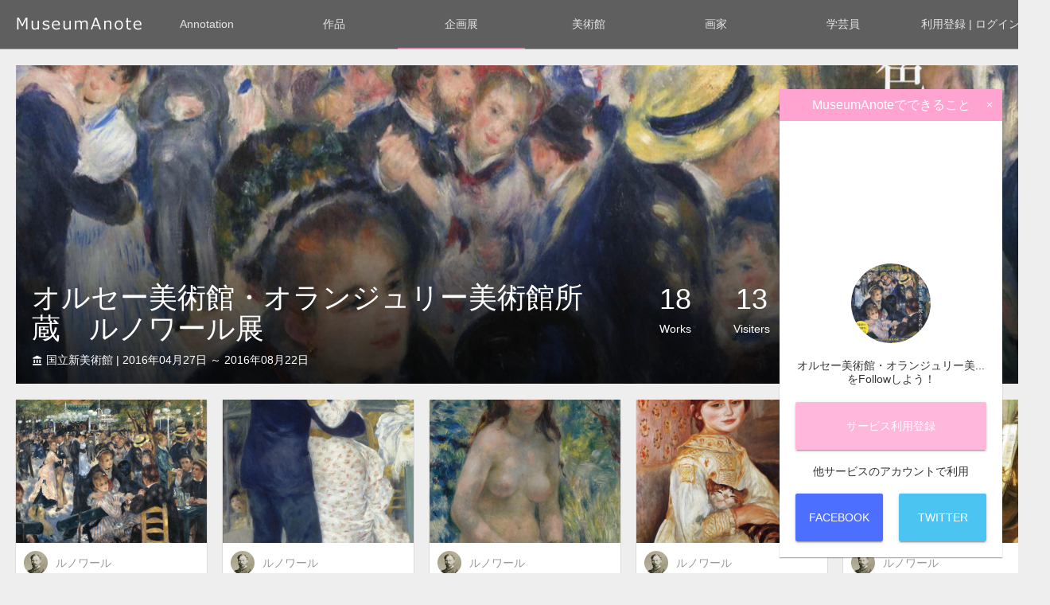

--- FILE ---
content_type: text/html; charset=UTF-8
request_url: https://www.museumanote.com/exhibitions/view/57661c64-0180-4f34-815b-5cb031d49af6
body_size: 90100
content:
<!DOCTYPE html>
<html lang="ja">
<head>
	<meta http-equiv="content-type" content="text/html; charset=UTF-8" />

<meta name="viewport" content="width=1440">
<meta http-equiv="X-UA-Compatible" content="IE=edge,chrome=1">
<meta name="robots" content="noarchive" />

<title>オルセー美術館・オランジュリー美術館所蔵　ルノワール展の作品一覧:MuseumAnote</title>

<meta name="keywords" content="" />
<meta name="description" content="" />

<meta name="twitter:card" content="summary_large_image">
<meta name="twitter:site" content="@MuseumAnote">

<meta property="og:url" content="https://www.museumanote.com/exhibitions/view/57661c64-0180-4f34-815b-5cb031d49af6" /> 

<meta property="og:site_name" content="MuseumAnote" /> 
<meta property="og:type" content="website" />
<meta property="og:locale" content="ja_JP" />
<meta property="fb:app_id" content="596876633799043" />
<meta property="og:title" content="オルセー美術館・オランジュリー美術館所蔵　ルノワール展の作品一覧:MuseumAnote" />
<meta property="og:description" content="国立新美術館" />
<meta property="og:image" content="https://www.museumanote.com/media/filter/full/img/2016/355d6907b65679348629.png" />


<link rel="apple-touch-icon" href="/img/ogp.png" />
<link rel="shortcut icon" href="/favicon.ico" type="image/x-icon">
<link rel="icon" href="/favicon.ico" type="image/x-icon">	
	 

<!-- Font Awesome Icons -->
<!--
<link href="https://maxcdn.bootstrapcdn.com/font-awesome/4.3.0/css/font-awesome.min.css" rel="stylesheet" type="text/css" />

<link rel="stylesheet" href="https://storage.googleapis.com/code.getmdl.io/1.0.6/material.grey-pink.min.css">
<link rel="stylesheet" href="https://fonts.googleapis.com/icon?family=Material+Icons">
-->
<!-- Material Design fonts -->
<link rel="stylesheet" href="//fonts.googleapis.com/css?family=Roboto:300,400,500,700" type="text/css">
<link href="//fonts.googleapis.com/icon?family=Material+Icons" rel="stylesheet">

<!-- Bootstrap -->
<link rel="stylesheet" type="text/css" href="/css/bootstrap.min.css"/> 
<link rel="stylesheet" type="text/css" href="/vendors/toast/jquery.toast.min.css"/> 
<link rel="stylesheet" type="text/css" href="/css/toast.css?_="/> 

<!-- Bootstrap Material Design -->
<!-- <link href="https://cdnjs.cloudflare.com/ajax/libs/bootstrap-material-design/0.5.7/css/bootstrap-material-design.min.css" rel="stylesheet"> -->
<link rel="stylesheet" type="text/css" href="/css/museum_bootstrap.min.css"/><link href="https://cdnjs.cloudflare.com/ajax/libs/bootstrap-material-design/0.5.7/css/ripples.min.css" rel="stylesheet">

<!-- font awesome -->
<link rel="stylesheet" href="https://maxcdn.bootstrapcdn.com/font-awesome/4.5.0/css/font-awesome.min.css">

<link rel="stylesheet" type="text/css" href="/css/style.css?_=20151215"/> 
<link rel="stylesheet" type="text/css" href="/css/print.css" media="print"/>
    <link rel="stylesheet" type="text/css" href="/css/smartphone.css?_=2017" media="only screen and (max-width : 480px)"/>
<script src="https://cdnjs.cloudflare.com/ajax/libs/modernizr/2.8.3/modernizr.min.js"></script>
<!-- HTML5 Shim and Respond.js IE8 support of HTML5 elements and media queries -->
<!-- WARNING: Respond.js doesn't work if you view the page via file:// -->
<!--[if lt IE 9]>
    <script src="https://oss.maxcdn.com/html5shiv/3.7.2/html5shiv.min.js"></script>
    <script src="https://oss.maxcdn.com/respond/1.4.2/respond.min.js"></script>
<![endif]-->
<!-- jQuery 2.1.4 -->
<script type="text/javascript" src="/vendors/jQuery/jQuery-2.1.4.min.js"></script><!-- Bootstrap 3.3.2 JS -->
<script type="text/javascript" src="/bootstrap/js/bootstrap.min.js"></script>
<!--
<script src="https://storage.googleapis.com/code.getmdl.io/1.0.6/material.min.js"></script>
-->
<script src="https://cdnjs.cloudflare.com/ajax/libs/bootstrap-material-design/0.5.7/js/material.min.js"></script>
<script src="https://cdnjs.cloudflare.com/ajax/libs/bootstrap-material-design/0.5.7/js/ripples.min.js"></script>

<!-- jquery cookie -->
<script type="text/javascript" src="/vendors/jquery-cookie/js.cookie.js"></script>
<!-- datepicker -->
<script type="text/javascript" src="https://cdnjs.cloudflare.com/ajax/libs/moment.js/2.10.2/moment.min.js"></script><script type="text/javascript" src="/vendors/daterangepicker/daterangepicker.js"></script><script type="text/javascript" src="/vendors/datepicker/bootstrap-datepicker.js"></script> 
<script type="text/javascript" src="/vendors/toast/jquery.toast.min.js"></script><script type="text/javascript" src="/js/js.cookie.js"></script>
<script type="text/javascript" src="/js/bootbox.min.js"></script>
<!-- Slimscroll -->
<script type="text/javascript" src="/vendors/slimScroll/jquery.slimscroll.min.js"></script>
<!-- FastClick -->

<!-- typeahead -->

<!-- selectize -->
<script type="text/javascript" src="/vendors/selectize/js/standalone/selectize.min.js"></script>
<script type="text/javascript" src="/js/trunk8.js"></script><script type="text/javascript" src="/js/jquery.validate.js"></script><script type="text/javascript" src="/js/jquery.validate.bootstrap.js"></script>
<script type="text/javascript" src="/js/jquery.auto.js?_=2015"></script><script type="text/javascript" src="/js/toast.js?_=2017"></script><script type="text/javascript" src="/js/jquery.disableOnSubmit.js"></script>

<script type="text/javascript" src="https://ajax.googleapis.com/ajax/libs/angularjs/1.4.9/angular.min.js"></script><script type="text/javascript" src="https://ajax.googleapis.com/ajax/libs/angularjs/1.4.9/angular-sanitize.min.js"></script><script type="text/javascript" src="https://ajax.googleapis.com/ajax/libs/angularjs/1.4.9/angular-resource.min.js"></script><script type="text/javascript" src="/vendors/angularjs/filter.js"></script><script type="text/javascript" src="/vendors/angularjs/actions.js"></script><link rel="stylesheet" type="text/css" href="/vendors/photoswipe/dist/photoswipe.css"/><link rel="stylesheet" type="text/css" href="/vendors/photoswipe/dist/default-skin/default-skin.css"/><script type="text/javascript" src="/vendors/photoswipe/dist/photoswipe.min.js"></script><script type="text/javascript" src="/vendors/photoswipe/dist/photoswipe-ui-default.min.js"></script><script type="text/javascript" src="/js/jquery.photoswipe.none.js"></script><script type="text/javascript">
//<![CDATA[
jQuery(document).ready(function($){
    $("a.flyer").swipePhoto();
});
//]]>
</script><script type="text/javascript" src="/js/jquery.form.js"></script><script type="text/javascript">
//<![CDATA[
jQuery(document).ready(function($){
$('#modalActionedFirstPosted').on('shown.bs.modal', function(e){
    $('#modalActioned').on('show.bs.modal', function(e){
        $('#modalActionedDetail').modal('show');
        e.preventDefault();
    });
    $(this).unbind('hidden.bs.modal');
});
});
//]]>
</script><script type="text/javascript">
//<![CDATA[
jQuery(document).ready(function($){
    var preview = $('#imagePreview-ActionNote .panel-body');
    $('#the_action_note_image').on('change', function(e){
        if (!this.files.length) {
            return;
        }
        if (!this.files[0].type.match('image.*')) {
            return;
        }
    
        var file = this.files[0];
        var fileReader = new FileReader();
        fileReader.onload = function(event) {
            preview.empty().append(
                $('<img/>').attr('src', event.target.result)
            );
            $('#the_action_note_image').closest('.modal').find('.modal-footer').removeAttr('style');
        };
        
        fileReader.readAsDataURL(file);
    });
});
//]]>
</script><script type="text/javascript">
//<![CDATA[
jQuery(document).ready(function($){
    $('#modalAddCreation form').ajaxForm({
        dataType: 'json',
        beforeSubmit: function(arr, form, options){
            if( form.hasClass('validation') ){
                if( !form.valid() ){
                    return false;
                }
            }

            $('#the_uploaded').val('');
            $('body').loading('show');
            return true;
        },
        success: function(responseText, statusText, xhr, form)  {
            if( responseText.success )
            {
                var _v = [];
                $('#modalAddCreation form').find(':text').each(function(){
                    _v.push($(this).val());
                });
                $('#the_uploaded').val(_v.join(':')).trigger('change');
                
                $('#modalAddCreation').modal('hide');
                $('#modalAddCreationCompleted').modal('show');
            }

            $('body').loading('hide');
        },
        error: function(ops, xhr, statusText, form) {
            $('body').loading('hide');
        }
    });
});
//]]>
</script><script type="text/javascript" src="/vendors/cropit/dist/jquery.cropit.js"></script><script type="text/javascript">
//<![CDATA[
jQuery(document).ready(function($){
    $('.ui-header-cover').each(function(){
    var cover = $(this);
    if( cover.find('.cropit-preview').length > 0 )
    {
        var _preview = cover.find('.cropit-preview');
        var coverEnable = true;
        var coverCropit = function(){
            if( !coverEnable || !_preview.attr('data-url') )
            {
                cover.loading('hide');
                coverEnable = false;
                return true;
            }
            
            cover.find('.image-cropper').cropit({
                imageState: {src: _preview.attr('data-url') },
                width:   1280,
                height:  400,
                maxZoom: 1.5,
                smallImage: 'stretch',
                onImageLoaded: function(){
                    cover.loading('hide');
                }
            });
            
            setTimeout(function(){
                cover.loading('hide');
            }, 3000);
        };
        
        var coverOn = function(){
            if( !coverEnable || !_preview.attr('data-url') )
            {
                return false;
            }
    
            cover.loading('show');
            cover.find('.caption, .cover-content>.row').addClass('hide');
            coverCropit();
            cover.find('.ui-on-cover').show();
            cover.addClass('on-cover-crop');
        };
    
        var coverConnectionError = function(){
            cover.loading('hide');
            bootbox.alert(window.Cover.Message.connection.error, function(){
               location.reload();
            });
        };
    
        var coverSave = function(){
            cover.loading('show');
            
            var dataURI = cover.find('.image-cropper').cropit('export', {
                type: 'image/png'
            });
            var _request = {
                'data[uri]': dataURI
            };
            var _addRequest = cover.find('.image-cropper').find(':hidden');
            if( _addRequest.length > 0 )
            {
                _addRequest.each(function(){
                    _request[$(this).attr('name')] = $(this).val();
                });
            }
    
            $.ajax({
                type: 'POST',
                cache: false,
                url: '/images/edit_cover.json',
                dataType: 'json',
                data: _request,
                success: function(response){
                    if( response.success && response.url )
                    {
                        cover.css('background-image', 'url(' + response.url + ')');
                        coverOff();
                    }
                    else
                    {
                        coverConnectionError();
                    }
                },
                error: function(){
                    coverConnectionError();
                }
            });
        };
    
        var coverOff = function(){
            cover.find('.caption, .cover-content>.row').removeClass('hide');
            cover.find('.ui-on-cover').removeAttr('style');
            cover.removeClass('on-cover-crop');
            cover.loading('hide');
            $('body').focus();
        };
    
        cover.find('.cropitSave').on('click', coverSave);
        cover.find('.cropitCancel').on('click', coverOff);
        cover.find('.cropitStart').on('click', coverOn);
    
        var coverLoaded = false;
        var coverLoad = function(){
            if( coverLoaded )
            {
                return true;
            }
    
            coverCropit();
            coverLoaded = true;
        };
        
        if( false && cover.is($($('.ui-header-cover').last())) )
        {
            coverLoad();
            setTimeout(function(){
                coverOn();
            }, 500);
        }
        else if( cover.find('.cropitStart').closest('.dropdown').length > 0 )
        {
            cover.find('.cropitStart').closest('.dropdown').on('click', function(e){
                coverLoad();
            });
        }
        else
        {
            coverLoad();
        }
    
        window.Cover = {on: coverOn, save: coverSave, off: coverOff, Message: {"connection":{"error":"\u30ab\u30d0\u30fc\u753b\u50cf\u306e\u8a2d\u5b9a\u306b\u5931\u6557\u3057\u307e\u3057\u305f\u3002<br \/>\u30da\u30fc\u30b8\u3092\u66f4\u65b0\u3057\u3066\u518d\u5ea6\u8a2d\u5b9a\u3092\u884c\u3063\u3066\u4e0b\u3055\u3044\u3002"}}};
    }
    else
    {
        //no crop info
        var _cStart = cover.find('.cropitStart');
        if( _cStart.closest('.dropdown-menu').children('li').length == 1 )
        {
            _cStart.closest('.dropdown').remove();
            //_cStart.closest('.dropdown-menu').remove();
        }
        else
        {
            _cStart.remove();
        }
        cover.find('.image-cropper').remove();
    }
    
    });
});
//]]>
</script><script type="text/javascript">
//<![CDATA[
jQuery(document).ready(function($){
    setTimeout(function(){
        $('.user-response .field-body-excerpt-js').css('height', '3.3em');
    }, 3000);
});
//]]>
</script></head>

<body lang="ja" xmlns="http://www.w3.org/1999/xhtml"
      prefix="og: http://ogp.me/ns# fb: http://ogp.me/ns/fb# article: http://ogp.me/ns/article#"
      xml:lang="ja" xmlns:og="http://ogp.me/ns#" 
      xmlns:fb="http://www.facebook.com/2008/fbml" class=" env-production controller-exhibitions action-view on-logout ">
    <div id="all-container">
	<div id="inner-container" class="inner">
	<div id="inner-inner-container" class="inner">
	
<div id="header" class="header navbar navbar-static-top">
<div id="header-content" class="header-content clearfix">
<div id="header-region" class="region">
    <div class="navbar-header">
      <button type="button" class="navbar-toggle" data-toggle="collapse" data-target=".navbar-inverse-collapse">
        <span class="icon-bar"></span>
        <span class="icon-bar"></span>
        <span class="icon-bar"></span>
      </button>
      <div id="branding" class="branding block navbar-brand">
		<!-- site-information: logo, title -->
			<h1 class="site-name"><span><a href="/"><img id="logo-img" src="/img/icon/logo_head.png" alt="MuseumAnote" width="200" height="20" /></a></span></h1>
		<!-- /end site-information: logo, title -->
	  </div>
    </div>
	<div class="navbar-collapse collapse navbar-inverse-collapse header-content-row clearfix">
		<ul id="header-menu" class="nav navbar-nav">
                        <li class="">
                <a href="/annotations/featured">Annotation</a>
            </li>
                        <li class="">
                <a href="/creations/featured">作品</a>
            </li>
                        <li class="active">
                <a href="/exhibitions/featured">企画展</a>
            </li>
                        <li class="">
                <a href="/museums/featured">美術館</a>
            </li>
                        <li class="">
                <a href="/creators/featured">画家</a>
            </li>
                        <li class="">
                <a href="/profiles/featured">学芸員</a>
            </li>
                        		</ul>
		<div id="header-user-menu" class="pull-right">
					<ul class="nav navbar-nav">
    <li><a class="mdl-navigation__link" href="javascript:;">
            <span class="ui-clickable" data-href="/users/add">利用登録</span>
            <span class="sep">|</span>
            <span class="ui-clickable" data-href="/users/login">ログイン</span>
    </a></li>
</ul>				</div>
	</div>
</div>
</div>	
</div>	
	<div id="pre-main" class="pre-main">
<div id="pre-main-region" class="region">
<div id="pre-main-content" class="pre-main-content region-inner">
	<noscript><div class="on-js-hide alert alert-danger">当サイトのご利用にはJavaScriptが有効である必要がございます。 <a href="http://help.yahoo.co.jp/common/sys/sys-07.html">設定方法はこちらをご参照ください。</a></div></noscript>
	
		
		
		
	</div>
</div>
</div>		
	<div id="main" class="main region">
	<div id="main-content" class="main-content inner clearfix">
		
<div class="ui-header-cover caption-trigger cover-type-Exhibition" style="background-image: url(/media/filter/cover/img/2016/355d6907b65679348629.png);" ng-controller="ActionsController">
<div class="ui-header-cover-content">
        <div class="cover-content">
        <div class="row">
            <div class="cover-body col-lg-7 col-xs-12">
                                
                                <h1>オルセー美術館・オランジュリー美術館所蔵　ルノワール展</h1>
                                
                                <div>
                    

        <span class="field-museum">
        <a href="/museums/view/57654239-baa4-42ee-a950-2dd631d49af6" title="開催美術館">
            <i class="material-icons">&#xE84F;</i> 国立新美術館        </a>
    </span>
    
            <span class="sep">|</span>
        <span class="field-terms">
                    2016年04月27日                ～
                    2016年08月22日            </span>
        
    
                </div>
                            </div>
                        <div class="cover-meta col-lg-5 col-xs-12">
                <div class="ui-statistic-buttons clearfix">
                    <div class="ui-statistic-button tooltip-show" title="登録作品数">
    <span class="number text-lg">
        18    </span>
    <span class="unit">Works</span>
</div>
<div class="ui-statistic-button tooltip-show" title="訪問者数">
    <span class="number text-lg">
        13    </span>
    <span class="unit">Visiters</span>
</div>
<div class="ui-statistic-button">
    <span class="number text-lg tooltip-show" title="Follower数">
        2    </span>
    <span class="unit">Followers</span>
</div>
<div class="ui-statistic-button tooltip-show" title="PV数">
    <span class="number text-lg">
        7,993    </span>
    <span class="unit">Page Views</span>
</div>
                </div>
            </div>
                    </div>
    </div>
        <div class="caption">
        <div class="caption-content">
                <div class="media-object">
                <a href="/media/filter/full/img/2016/e14d2b0ab22a9d8ff45c.png" class="flyer" rel="flyer" title="フライヤー">
                
                    <img src="/media/filter/icon/img/2016/355d6907b65679348629.png" class="img-circle" width="100" />
                    
                </a>
            </div>
    <h1>オルセー美術館・オランジュリー美術館所蔵　ルノワール展</h1>
    <div class="actions">
        <a href="javascript:;" class="btn btn-lg btn-primary btn-follow requireLogin"
ng-init="initAction('follow', 'Exhibition', '57661c64-0180-4f34-815b-5cb031d49af6')"
ng-click="toggleAction('follow', 'Exhibition', '57661c64-0180-4f34-815b-5cb031d49af6')"
ng-mouseover="ButtonState['follow/Exhibition/57661c64-0180-4f34-815b-5cb031d49af6'] = 'mouseover'"
ng-mouseout="ButtonState['follow/Exhibition/57661c64-0180-4f34-815b-5cb031d49af6'] = null"
ng-class="{'is-followed': Followed['Exhibition/57661c64-0180-4f34-815b-5cb031d49af6']}">
    <span class="ng-text" ng-if="!Followed['Exhibition/57661c64-0180-4f34-815b-5cb031d49af6']">
        <i class="material-icons">&#xE3BA;</i>
        フォローする
    </span>
    <span class="ng-text" ng-if="!!Followed['Exhibition/57661c64-0180-4f34-815b-5cb031d49af6'] && ButtonState['follow/Exhibition/57661c64-0180-4f34-815b-5cb031d49af6'] != 'mouseover'" ng-cloak>
        <i class="material-icons">&#xE876;</i>
        フォロー中
    </span>
    <span class="ng-text" ng-if="!!Followed['Exhibition/57661c64-0180-4f34-815b-5cb031d49af6'] && ButtonState['follow/Exhibition/57661c64-0180-4f34-815b-5cb031d49af6'] == 'mouseover'" ng-cloak>
        <i class="material-icons">&#xE888;</i>
        フォローをやめる
    </span>
</a>
                <a class="btn btn-lg btn-primary requireLogin" href="#modalActioned" data-toggle="modal">
            観に行った
        </a>
            </div>
<div class="field-body trunk8" data-line="3">
    世界でも有数のルノワール・コレクションを誇る、オルセー美術館とオランジュリー美術館。本展覧会は、両美術館が所蔵する、100点を超える絵画や彫刻、デッサン、パステル、貴重な資料の数々によって画家ピエール・ オーギュスト・ ルノワール（1841-1919）の全貌に迫ります。写実的な初期作品から、薔薇色の裸婦を描いた晩年の大作まで、多様な展開を見せたその画業。全10章を通して、肖像や風景、風俗、花、子ども、裸婦といった画家が愛した主題をご紹介します。同時に、革新的な印象派の試みから、伝統への回帰、両者の融合へと至る軌跡も浮かび上がるでしょう。画家が辿った道のりは、常に挑戦であり、終わることのない探究でした。そして、このたび、ルノワールの最高傑作《ムーラン・ド・ラ・ギャレットの舞踏会》（1876年）が日本ではじめて展示されます。        <span class="field-url except-trunk8 external">
        <a href="http://renoir.exhn.jp/" rel="nofollow" title="外部サイト">
                            <i class="material-icons">&#xE89E;</i>
                    </a>
    </span>
                    
    <span style="display: none;" class="field-url except-trunk8">
                <!--<a href="/media/filter/full/img/2016/e14d2b0ab22a9d8ff45c.png" class="flyer" rel="flyer" title="フライヤー">
            <i class="fa fa-file-o" aria-hidden="true"></i>
            <img src="/media/filter/full/img/2016/e14d2b0ab22a9d8ff45c.png" width="1" height="1" style="display: none" />
        </a>-->
                    </span>
    
        </div>    

        </div>
                <div class="caption-submenu">
            <div class="dropdown">
                <a class="dropdown-open" href="javascript:;" data-toggle="dropdown">
                    <i class="material-icons">&#xE5D4;</i>
                </a>
                <ul class="dropdown-menu">
                    
        <li>
        <a href="#modalAddCreation" data-toggle="modal" class="requireLogin">
            作品を追加
        </a>
    </li>
        
                </ul>
            </div>
        </div>
                    </div>
    </div>
<div class="ui-header-cover-overlay"></div>
</div>



<div class="modal fade" id="modalActioned" tabindex="-1" role="dialog">
  <div class="modal-dialog" role="document">
    <div class="modal-content">
      <form action="/action_notes/add" class="ajaxModalForm validation" data-modal-complete="#modalActionedFirstPosted" data-reload="true" id="ActionNoteViewForm" method="post" accept-charset="utf-8"><div style="display:none;"><input type="hidden" name="_method" value="POST"/></div>        <div class="modal-header">
            <button type="button" class="close" data-dismiss="modal" aria-label="Close"><span aria-hidden="true">&times;</span></button>
            <h4 class="modal-title" id="myModalLabel">企画展を観に行った</h4>
        </div>
        <div class="modal-body text-center">
            <h2>
                「オルセー美術館・オランジュリー美術館所蔵　ルノワール展」<br />を観に行きましたか？            </h2>
            <p>
                ｢はい｣をクリックすると、あなたの観に行った企画展リストに追加されます。
            </p>
            <input type="hidden" name="data[ActionNote][model]" value="Exhibition" id="ActionNoteModel"/><input type="hidden" name="data[ActionNote][foreign_key]" value="57661c64-0180-4f34-815b-5cb031d49af6" id="ActionNoteForeignKey"/>            
            <div class="toggleSocialShare form-group">
    外部サービスへ同時投稿: &nbsp;&nbsp;
    <label class="service service-fb" data-login-url="/facebook_users/login"><input type="hidden" name="data[ActionNote][share_facebook]" id="ActionNoteShareFacebook_" value="0"/><input type="checkbox" name="data[ActionNote][share_facebook]" data-placement="top" value="1" data-disabled="1" id="ActionNoteShareFacebook"/> Facebook</label> 
    <span class="divider">/</span> 
    <label class="service service-tw" data-login-url="/twitter_users/login"><input type="hidden" name="data[ActionNote][share_twitter]" id="ActionNoteShareTwitter_" value="0"/><input type="checkbox" name="data[ActionNote][share_twitter]" data-placement="top" value="1" data-disabled="1" id="ActionNoteShareTwitter"/> Twitter</label>
</div>


        </div>
        <div class="modal-footer">
            <button type="submit" class="btn btn-lg btn-primary">はい</button>
            <button type="button" class="btn btn-lg btn-default" data-dismiss="modal">いいえ</button>
        </div>
      </form>    </div>
  </div>
</div>

<div class="modal fade" id="modalActionedDetail" tabindex="-1" role="dialog">
  <div class="modal-dialog" role="document">
      <div class="modal-content">
        <form action="/action_notes/add" class="ajaxModalForm validation" data-modal-complete="#modalActionedPosted" data-reload="true" id="ActionNoteViewForm" method="post" accept-charset="utf-8"><div style="display:none;"><input type="hidden" name="_method" value="POST"/></div>            <div class="modal-header">
              <button type="button" class="close" data-dismiss="modal" aria-label="Close"><span aria-hidden="true">&times;</span></button>
              <h4 class="modal-title" id="myModalLabel">企画展訪問日記</h4>
            </div>
            <div class="modal-body text-center">
                <h2>
                     ｢オルセー美術館・オランジュリー美術館所蔵　ルノワール展｣<br />の企画展訪問日記を書こう！
                </h2>
                <input type="hidden" name="data[ActionNote][model]" value="Exhibition" id="ActionNoteModel"/><input type="hidden" name="data[ActionNote][foreign_key]" value="57661c64-0180-4f34-815b-5cb031d49af6" id="ActionNoteForeignKey"/><div class="form-group"><label for="ActionNoteBody">感想</label><textarea name="data[ActionNote][body]" data-placement="top" class="form-control required" rows="5" cols="30" id="ActionNoteBody"></textarea></div><div class="form-group">
        <label>企画展訪問日</label>
        <input name="data[ActionNote][actioned]" type="date" dateFormat="YMD" minYear="2015" maxYear="2036" empty="-" class="form-control required" value="2026-02-04" id="ActionNoteActioned"/></div>
          
                <div class="toggleSocialShare form-group">
    外部サービスへ同時投稿: &nbsp;&nbsp;
    <label class="service service-fb" data-login-url="/facebook_users/login"><input type="hidden" name="data[ActionNote][share_facebook]" id="ActionNoteShareFacebook_" value="0"/><input type="checkbox" name="data[ActionNote][share_facebook]" data-placement="top" value="1" data-disabled="1" id="ActionNoteShareFacebook"/> Facebook</label> 
    <span class="divider">/</span> 
    <label class="service service-tw" data-login-url="/twitter_users/login"><input type="hidden" name="data[ActionNote][share_twitter]" id="ActionNoteShareTwitter_" value="0"/><input type="checkbox" name="data[ActionNote][share_twitter]" data-placement="top" value="1" data-disabled="1" id="ActionNoteShareTwitter"/> Twitter</label>
</div>


                
            </div>
          
            <div class="modal-footer">
                <button type="submit" class="btn btn-lg btn-primary">投稿</button>
                <button type="button" class="btn btn-lg btn-default" data-dismiss="modal">キャンセル</button>
            </div>
        </form>      </div>
  </div>
</div>

<div class="modal fade" id="modalActionedFirstPosted" tabindex="-1" role="dialog">
    <div class="modal-dialog" role="document">
        <div class="modal-content">
            <div class="modal-header">
                <button type="button" class="close" data-dismiss="modal" aria-label="Close"><span aria-hidden="true">&times;</span></button>
                <h4 class="modal-title" id="myModalLabel">企画展を観に行った</h4>
            </div>
            <div class="modal-body text-center">
                <h2>
                    「オルセー美術館・オランジュリー美術館所蔵　ルノワール展」<br />があなたの観に行った企画展リストに追加されました。
                </h2>
                <p>
                   ｢オルセー美術館・オランジュリー美術館所蔵　ルノワール展｣<br />の企画展訪問日記を書きますか？<br />
                   企画展訪問日記は、Myページからいつでも編集することができます。
                </p>
            </div>
            <div class="modal-footer">
                <a href="#modalActionedDetail" data-dismiss="modal" data-toggle="modal" class="btn btn-lg btn-primary">はい</a>
                <button type="button" class="btn btn-lg btn-default" data-dismiss="modal">後で書く</button>
            </div>
        </div>
    </div>
</div>

<div class="modal fade" id="modalActionedPosted" tabindex="-1" role="dialog">
    <div class="modal-dialog" role="document">
        <div class="modal-content">
            <div class="modal-header">
                <button type="button" class="close" data-dismiss="modal" aria-label="Close"><span aria-hidden="true">&times;</span></button>
                <h4 class="modal-title" id="myModalLabel">企画展訪問日記</h4>
            </div>
            <div class="modal-body text-center">
                <h2>
                    「オルセー美術館・オランジュリー美術館所蔵　ルノワール展」<br />の企画展訪問日記を投稿しました！
                </h2>
                <p>
                  企画展訪問日記は、Myページからいつでも編集することができます。
                </p>
            </div>
            <div class="modal-footer">
                <button type="button" class="btn btn-lg btn-default" data-dismiss="modal">閉じる</button>
            </div>
        </div>
    </div>
</div>


<div class="modal fade" id="modalActionedImage" tabindex="-1" role="dialog">
  <div class="modal-dialog" role="document">
    <div class="modal-content">
      <form action="/action_notes/add" class="ajaxModalForm validation" data-modal-complete="#modalActionedImagePosted" data-reload="true" id="ActionNoteViewForm" enctype="multipart/form-data" method="post" accept-charset="utf-8"><div style="display:none;"><input type="hidden" name="_method" value="POST"/></div>        <div class="modal-header">
            <button type="button" class="close" data-dismiss="modal" aria-label="Close"><span aria-hidden="true">&times;</span></button>
            <h4 class="modal-title" id="myModalLabel">写真投稿</h4>
        </div>
        <div class="modal-body text-center">
            <p>
                企画展や美術館等の訪問の思い出を写真投稿して日記に残そう！
            </p>
            <input type="hidden" name="data[ActionNote][model]" value="Exhibition" id="ActionNoteModel"/><input type="hidden" name="data[ActionNote][foreign_key]" value="57661c64-0180-4f34-815b-5cb031d49af6" id="ActionNoteForeignKey"/>            <div id="imagePreview-ActionNote">
                <div class="panel panel-default">
                    <div class="panel-body" style="min-height: 240px">
                                                    &nbsp;
                                            </div>
                </div>
            </div>
            <div class="text-center">
                <input type="hidden" name="data[ActionNoteImage][0][model]" value="ActionNote" id="ActionNoteImage0Model"/><input type="hidden" name="data[ActionNoteImage][0][path]" id="ActionNoteImage0Path"/>                <a href="javascript:;" class="btn btn-lg btn-primary btn-block btn-file">
                    写真を選択 <input type="file" name="data[ActionNoteImage][0][file]" data-placement="top" id="the_action_note_image"/>                </a>
            </div>
        </div>
        <div class="modal-footer" style="display: none;">
            <button type="submit" class="btn btn-lg btn-primary">投稿</button>
        </div>
      </form>    </div>
  </div>
</div>

<div class="modal fade" id="modalActionedImagePosted" tabindex="-1" role="dialog">
    <div class="modal-dialog" role="document">
        <div class="modal-content">
            <div class="modal-header">
                <button type="button" class="close" data-dismiss="modal" aria-label="Close"><span aria-hidden="true">&times;</span></button>
                <h4 class="modal-title" id="myModalLabel">写真投稿</h4>
            </div>
            <div class="modal-body text-center">
                <p>
                  投稿ありがとうございました。
                </p>
            </div>
            <div class="modal-footer">
                <button type="button" class="btn btn-lg btn-default" data-dismiss="modal">閉じる</button>
            </div>
        </div>
    </div>
</div>


<div class="modal fade" id="modalAddCreation" tabindex="-1" role="dialog">
  <div class="modal-dialog" role="document">
      <div class="modal-content">
        <form action="/creation_forms/add" class="validation" id="PostedContentViewForm" method="post" accept-charset="utf-8"><div style="display:none;"><input type="hidden" name="_method" value="POST"/></div>          <div class="modal-header">
            <button type="button" class="close" data-dismiss="modal" aria-label="Close"><span aria-hidden="true">&times;</span></button>
            <h4 class="modal-title" id="myModalLabel">企画展に作品を追加</h4>
          </div>
          <div class="modal-body text-center">
｢オルセー美術館・オランジュリー美術館所蔵　ルノワール展｣に<br />
展示されていた作品を<!--追加することができます。<br />
追加する作品を-->ご連絡ください。<br />
詳細を確認後に<!--｢オルセー美術館・オランジュリー美術館所蔵　ルノワール展｣に-->サービスへ追加されます。

<input type="hidden" name="data[PostedContent][model]" value="Creation" id="PostedContentModel"/><input type="hidden" name="data[PostedContent][data][Creation][exhibition_id]" value="57661c64-0180-4f34-815b-5cb031d49af6" id="PostedContentDataCreationExhibitionId"/><input type="hidden" name="data[Unused][title]" value="" id="the_uploaded"/><div class="form-group">
    <label for="CreationTitle">作品名</label>
    <input name="data[PostedContent][data][Creation][title]" data-placement="top" class="form-control required" placeholder="例: ヴィーナスの誕生" maxlength="127" type="text" id="PostedContentDataCreationTitle"/></div>
<div class="form-group">
    <label for="CreationCreator">作者名</label>
    <input name="data[PostedContent][data][Creation][creator]" data-placement="top" class="form-control required" placeholder="例: ボッティチェリ" type="text" id="PostedContentDataCreationCreator"/></div>
          </div>
          <div class="modal-footer">
            <button type="submit" class="btn btn-lg btn-primary">送信</button>
          </div>
      </div>
      </form>  </div>
</div>

<div class="modal fade" id="modalAddCreationCompleted" tabindex="-1" role="dialog">
  <div class="modal-dialog" role="document">
      <div class="modal-content">
          <div class="modal-header">
            <button type="button" class="close" data-dismiss="modal" aria-label="Close"><span aria-hidden="true">&times;</span></button>
            <h4 class="modal-title" id="myModalLabel">オルセー美術館・オランジュリー美術館所蔵　ルノワール展に作品を追加</h4>
          </div>
          <div class="modal-body text-center">
              ｢オルセー美術館・オランジュリー美術館所蔵　ルノワール展｣に<br />
              <span class="depend-on" data-depend-on="#the_uploaded"></span>
              <br />
              を追加する連絡を送信しました。<br />
詳細を確認の上、数日後にサービスに反映されます。ご連絡ありがとうございました。
          </div>
          <div class="modal-footer">
            <button type="button" class="btn btn-lg btn-primary" data-dismiss="modal">閉じる</button>
          </div>
      </div>
  </div>
</div>




    <div id="ui-gallery-15c74c5ab0d2300ab3bd1c9e9ac7eafb" class="ui-gallery ui-gallery-type-Creation">
    <div class="row thumbnail-row clearfix">
		
		<div class="col-lg-25 col-md-4 col-sm-6 col-xs-6 thumbnail-container ">
			<div class="mdl-card card thumbnail-media caption-trigger">
    <div class="card-height-indicator"></div>
    <div class="card-content">
        <div class="card-image">
            <a href="/creations/view/5766278e-4dbc-4f13-bf35-637531d49af6">
            <img src="/media/filter/thumbnail/img/2016/4268da7362f8cfd25cbf.png" height="180" width="240" />    </a>
                        <div class="caption">
                <div class="caption-header">
                <div class="caption-content">
                    <h2 class="caption-title trunk8" data-line="1"><a href="/creations/view/5766278e-4dbc-4f13-bf35-637531d49af6">
    ムーラン・ド・ラ・ギャレット</a></h2>
<div class="caption-author trunk8" data-line="1">
    <a href="/creators/view/576625e3-fc9c-475a-973f-631931d49af6">
        ルノワール    </a>
</div>
                </div>
                </div>
                <div class="caption-footer">
                <div class="caption-content">
                    <div class=caption-statistic">
                        <span class="watchCount tooltip-show" data-toggle="tooltip" title="鑑賞者数">
    <i class="material-icons">&#xE8F4;</i>
    <span class="value">49</span>
</span>
<span class="annotationCount tooltip-show" data-toggle="tooltip" title="Annotation数">
    <i class="material-icons">&#xE8AA;</i>
    <span class="value">8</span>
</span>
<span class="followCount tooltip-show" data-toggle="tooltip" title="Follower数">
    <i class="material-icons">&#xE876;</i><!-- @todo: find follow icon -->
    <span class="value">12</span>
</span>
<span class="pvCount tooltip-show" data-toggle="tooltip" title="ページビュー数">
    <i class="material-icons">&#xE8A0;</i>
    <span class="value">96k</span>
</span>
                    </div>
                </div>
                </div>
            </div>
                    </div>
        <div class="card-body media valign-wrapper">
            <div class="pull-left media-object">
    <a href="/creators/view/576625e3-fc9c-475a-973f-631931d49af6">
                    <img class="img-circle" width="30" src="/media/filter/icon/img/2016/a020062d4b93c6ca8172.png" />
            </a>
</div>
<h2 class="for-seo media-body trunk8" data-line="1">
    <a href="/creators/view/576625e3-fc9c-475a-973f-631931d49af6">
        ルノワール    </a>
</h2>
        </div>
    </div>
</div>
		</div>
	
			
		<div class="col-lg-25 col-md-4 col-sm-6 col-xs-6 thumbnail-container ">
			<div class="mdl-card card thumbnail-media caption-trigger">
    <div class="card-height-indicator"></div>
    <div class="card-content">
        <div class="card-image">
            <a href="/creations/view/5766402f-20b0-4a13-a540-5caf31d49af6">
            <img src="/media/filter/thumbnail/img/2016/e2c79b2bffea2bb3779c.png" height="180" width="240" />    </a>
                        <div class="caption">
                <div class="caption-header">
                <div class="caption-content">
                    <h2 class="caption-title trunk8" data-line="1"><a href="/creations/view/5766402f-20b0-4a13-a540-5caf31d49af6">
    田舎のダンス</a></h2>
<div class="caption-author trunk8" data-line="1">
    <a href="/creators/view/576625e3-fc9c-475a-973f-631931d49af6">
        ルノワール    </a>
</div>
                </div>
                </div>
                <div class="caption-footer">
                <div class="caption-content">
                    <div class=caption-statistic">
                        <span class="watchCount tooltip-show" data-toggle="tooltip" title="鑑賞者数">
    <i class="material-icons">&#xE8F4;</i>
    <span class="value">11</span>
</span>
<span class="annotationCount tooltip-show" data-toggle="tooltip" title="Annotation数">
    <i class="material-icons">&#xE8AA;</i>
    <span class="value">9</span>
</span>
<span class="followCount tooltip-show" data-toggle="tooltip" title="Follower数">
    <i class="material-icons">&#xE876;</i><!-- @todo: find follow icon -->
    <span class="value">4</span>
</span>
<span class="pvCount tooltip-show" data-toggle="tooltip" title="ページビュー数">
    <i class="material-icons">&#xE8A0;</i>
    <span class="value">12k</span>
</span>
                    </div>
                </div>
                </div>
            </div>
                    </div>
        <div class="card-body media valign-wrapper">
            <div class="pull-left media-object">
    <a href="/creators/view/576625e3-fc9c-475a-973f-631931d49af6">
                    <img class="img-circle" width="30" src="/media/filter/icon/img/2016/a020062d4b93c6ca8172.png" />
            </a>
</div>
<h2 class="for-seo media-body trunk8" data-line="1">
    <a href="/creators/view/576625e3-fc9c-475a-973f-631931d49af6">
        ルノワール    </a>
</h2>
        </div>
    </div>
</div>
		</div>
	
			
		<div class="col-lg-25 col-md-4 col-sm-6 col-xs-6 thumbnail-container ">
			<div class="mdl-card card thumbnail-media caption-trigger">
    <div class="card-height-indicator"></div>
    <div class="card-content">
        <div class="card-image">
            <a href="/creations/view/57664c28-03ac-443d-b65b-5ca731d49af6">
            <img src="/media/filter/thumbnail/img/2016/f6880495c84e3fb93a80.png" height="180" width="240" />    </a>
                        <div class="caption">
                <div class="caption-header">
                <div class="caption-content">
                    <h2 class="caption-title trunk8" data-line="1"><a href="/creations/view/57664c28-03ac-443d-b65b-5ca731d49af6">
    陽光のなかの裸婦</a></h2>
<div class="caption-author trunk8" data-line="1">
    <a href="/creators/view/576625e3-fc9c-475a-973f-631931d49af6">
        ルノワール    </a>
</div>
                </div>
                </div>
                <div class="caption-footer">
                <div class="caption-content">
                    <div class=caption-statistic">
                        <span class="watchCount tooltip-show" data-toggle="tooltip" title="鑑賞者数">
    <i class="material-icons">&#xE8F4;</i>
    <span class="value">10</span>
</span>
<span class="annotationCount tooltip-show" data-toggle="tooltip" title="Annotation数">
    <i class="material-icons">&#xE8AA;</i>
    <span class="value">8</span>
</span>
<span class="followCount tooltip-show" data-toggle="tooltip" title="Follower数">
    <i class="material-icons">&#xE876;</i><!-- @todo: find follow icon -->
    <span class="value">2</span>
</span>
<span class="pvCount tooltip-show" data-toggle="tooltip" title="ページビュー数">
    <i class="material-icons">&#xE8A0;</i>
    <span class="value">11k</span>
</span>
                    </div>
                </div>
                </div>
            </div>
                    </div>
        <div class="card-body media valign-wrapper">
            <div class="pull-left media-object">
    <a href="/creators/view/576625e3-fc9c-475a-973f-631931d49af6">
                    <img class="img-circle" width="30" src="/media/filter/icon/img/2016/a020062d4b93c6ca8172.png" />
            </a>
</div>
<h2 class="for-seo media-body trunk8" data-line="1">
    <a href="/creators/view/576625e3-fc9c-475a-973f-631931d49af6">
        ルノワール    </a>
</h2>
        </div>
    </div>
</div>
		</div>
	
			
		<div class="col-lg-25 col-md-4 col-sm-6 col-xs-6 thumbnail-container ">
			<div class="mdl-card card thumbnail-media caption-trigger">
    <div class="card-height-indicator"></div>
    <div class="card-content">
        <div class="card-image">
            <a href="/creations/view/57c99700-b934-48e7-93eb-3e5931d49af6">
            <img src="/media/filter/thumbnail/img/2016/0535404d1bddbe2e8b79.png" height="180" width="240" />    </a>
                        <div class="caption">
                <div class="caption-header">
                <div class="caption-content">
                    <h2 class="caption-title trunk8" data-line="1"><a href="/creations/view/57c99700-b934-48e7-93eb-3e5931d49af6">
    ジュリー・マネ、あるいは猫を抱く子ども</a></h2>
<div class="caption-author trunk8" data-line="1">
    <a href="/creators/view/576625e3-fc9c-475a-973f-631931d49af6">
        ルノワール    </a>
</div>
                </div>
                </div>
                <div class="caption-footer">
                <div class="caption-content">
                    <div class=caption-statistic">
                        <span class="watchCount tooltip-show" data-toggle="tooltip" title="鑑賞者数">
    <i class="material-icons">&#xE8F4;</i>
    <span class="value">6</span>
</span>
<span class="annotationCount tooltip-show" data-toggle="tooltip" title="Annotation数">
    <i class="material-icons">&#xE8AA;</i>
    <span class="value">0</span>
</span>
<span class="followCount tooltip-show" data-toggle="tooltip" title="Follower数">
    <i class="material-icons">&#xE876;</i><!-- @todo: find follow icon -->
    <span class="value">2</span>
</span>
<span class="pvCount tooltip-show" data-toggle="tooltip" title="ページビュー数">
    <i class="material-icons">&#xE8A0;</i>
    <span class="value">9,916</span>
</span>
                    </div>
                </div>
                </div>
            </div>
                    </div>
        <div class="card-body media valign-wrapper">
            <div class="pull-left media-object">
    <a href="/creators/view/576625e3-fc9c-475a-973f-631931d49af6">
                    <img class="img-circle" width="30" src="/media/filter/icon/img/2016/a020062d4b93c6ca8172.png" />
            </a>
</div>
<h2 class="for-seo media-body trunk8" data-line="1">
    <a href="/creators/view/576625e3-fc9c-475a-973f-631931d49af6">
        ルノワール    </a>
</h2>
        </div>
    </div>
</div>
		</div>
	
			
		<div class="col-lg-25 col-md-4 col-sm-6 col-xs-6 thumbnail-container ">
			<div class="mdl-card card thumbnail-media caption-trigger">
    <div class="card-height-indicator"></div>
    <div class="card-content">
        <div class="card-image">
            <a href="/creations/view/579ddbed-4f54-4979-acc5-49f031d49af6">
            <img src="/media/filter/thumbnail/img/2016/41e52cad2c7a2feb3c6d.png" height="180" width="240" />    </a>
                        <div class="caption">
                <div class="caption-header">
                <div class="caption-content">
                    <h2 class="caption-title trunk8" data-line="1"><a href="/creations/view/579ddbed-4f54-4979-acc5-49f031d49af6">
    ピアノに寄る娘たち</a></h2>
<div class="caption-author trunk8" data-line="1">
    <a href="/creators/view/576625e3-fc9c-475a-973f-631931d49af6">
        ルノワール    </a>
</div>
                </div>
                </div>
                <div class="caption-footer">
                <div class="caption-content">
                    <div class=caption-statistic">
                        <span class="watchCount tooltip-show" data-toggle="tooltip" title="鑑賞者数">
    <i class="material-icons">&#xE8F4;</i>
    <span class="value">8</span>
</span>
<span class="annotationCount tooltip-show" data-toggle="tooltip" title="Annotation数">
    <i class="material-icons">&#xE8AA;</i>
    <span class="value">0</span>
</span>
<span class="followCount tooltip-show" data-toggle="tooltip" title="Follower数">
    <i class="material-icons">&#xE876;</i><!-- @todo: find follow icon -->
    <span class="value">3</span>
</span>
<span class="pvCount tooltip-show" data-toggle="tooltip" title="ページビュー数">
    <i class="material-icons">&#xE8A0;</i>
    <span class="value">9,573</span>
</span>
                    </div>
                </div>
                </div>
            </div>
                    </div>
        <div class="card-body media valign-wrapper">
            <div class="pull-left media-object">
    <a href="/creators/view/576625e3-fc9c-475a-973f-631931d49af6">
                    <img class="img-circle" width="30" src="/media/filter/icon/img/2016/a020062d4b93c6ca8172.png" />
            </a>
</div>
<h2 class="for-seo media-body trunk8" data-line="1">
    <a href="/creators/view/576625e3-fc9c-475a-973f-631931d49af6">
        ルノワール    </a>
</h2>
        </div>
    </div>
</div>
		</div>
	
			
		<div class="col-lg-25 col-md-4 col-sm-6 col-xs-6 thumbnail-container ">
			<div class="mdl-card card thumbnail-media caption-trigger">
    <div class="card-height-indicator"></div>
    <div class="card-content">
        <div class="card-image">
            <a href="/creations/view/576667cb-0e9c-424f-8a59-637331d49af6">
            <img src="/media/filter/thumbnail/img/2016/0b26228ff440024e239d.png" height="180" width="240" />    </a>
                        <div class="caption">
                <div class="caption-header">
                <div class="caption-content">
                    <h2 class="caption-title trunk8" data-line="1"><a href="/creations/view/576667cb-0e9c-424f-8a59-637331d49af6">
    ぶらんこ</a></h2>
<div class="caption-author trunk8" data-line="1">
    <a href="/creators/view/576625e3-fc9c-475a-973f-631931d49af6">
        ルノワール    </a>
</div>
                </div>
                </div>
                <div class="caption-footer">
                <div class="caption-content">
                    <div class=caption-statistic">
                        <span class="watchCount tooltip-show" data-toggle="tooltip" title="鑑賞者数">
    <i class="material-icons">&#xE8F4;</i>
    <span class="value">7</span>
</span>
<span class="annotationCount tooltip-show" data-toggle="tooltip" title="Annotation数">
    <i class="material-icons">&#xE8AA;</i>
    <span class="value">1</span>
</span>
<span class="followCount tooltip-show" data-toggle="tooltip" title="Follower数">
    <i class="material-icons">&#xE876;</i><!-- @todo: find follow icon -->
    <span class="value">3</span>
</span>
<span class="pvCount tooltip-show" data-toggle="tooltip" title="ページビュー数">
    <i class="material-icons">&#xE8A0;</i>
    <span class="value">8,781</span>
</span>
                    </div>
                </div>
                </div>
            </div>
                    </div>
        <div class="card-body media valign-wrapper">
            <div class="pull-left media-object">
    <a href="/creators/view/576625e3-fc9c-475a-973f-631931d49af6">
                    <img class="img-circle" width="30" src="/media/filter/icon/img/2016/a020062d4b93c6ca8172.png" />
            </a>
</div>
<h2 class="for-seo media-body trunk8" data-line="1">
    <a href="/creators/view/576625e3-fc9c-475a-973f-631931d49af6">
        ルノワール    </a>
</h2>
        </div>
    </div>
</div>
		</div>
	
			
		<div class="col-lg-25 col-md-4 col-sm-6 col-xs-6 thumbnail-container ">
			<div class="mdl-card card thumbnail-media caption-trigger">
    <div class="card-height-indicator"></div>
    <div class="card-content">
        <div class="card-image">
            <a href="/creations/view/57664863-e76c-4cc0-9083-5cae31d49af6">
            <img src="/media/filter/thumbnail/img/2016/3824b78beaeaaa87b522.png" height="180" width="240" />    </a>
                        <div class="caption">
                <div class="caption-header">
                <div class="caption-content">
                    <h2 class="caption-title trunk8" data-line="1"><a href="/creations/view/57664863-e76c-4cc0-9083-5cae31d49af6">
    猫と少年</a></h2>
<div class="caption-author trunk8" data-line="1">
    <a href="/creators/view/576625e3-fc9c-475a-973f-631931d49af6">
        ルノワール    </a>
</div>
                </div>
                </div>
                <div class="caption-footer">
                <div class="caption-content">
                    <div class=caption-statistic">
                        <span class="watchCount tooltip-show" data-toggle="tooltip" title="鑑賞者数">
    <i class="material-icons">&#xE8F4;</i>
    <span class="value">0</span>
</span>
<span class="annotationCount tooltip-show" data-toggle="tooltip" title="Annotation数">
    <i class="material-icons">&#xE8AA;</i>
    <span class="value">0</span>
</span>
<span class="followCount tooltip-show" data-toggle="tooltip" title="Follower数">
    <i class="material-icons">&#xE876;</i><!-- @todo: find follow icon -->
    <span class="value">0</span>
</span>
<span class="pvCount tooltip-show" data-toggle="tooltip" title="ページビュー数">
    <i class="material-icons">&#xE8A0;</i>
    <span class="value">7,094</span>
</span>
                    </div>
                </div>
                </div>
            </div>
                    </div>
        <div class="card-body media valign-wrapper">
            <div class="pull-left media-object">
    <a href="/creators/view/576625e3-fc9c-475a-973f-631931d49af6">
                    <img class="img-circle" width="30" src="/media/filter/icon/img/2016/a020062d4b93c6ca8172.png" />
            </a>
</div>
<h2 class="for-seo media-body trunk8" data-line="1">
    <a href="/creators/view/576625e3-fc9c-475a-973f-631931d49af6">
        ルノワール    </a>
</h2>
        </div>
    </div>
</div>
		</div>
	
			
		<div class="col-lg-25 col-md-4 col-sm-6 col-xs-6 thumbnail-container ">
			<div class="mdl-card card thumbnail-media caption-trigger">
    <div class="card-height-indicator"></div>
    <div class="card-content">
        <div class="card-image">
            <a href="/creations/view/57666371-a570-42a0-be95-5cac31d49af6">
            <img src="/media/filter/thumbnail/img/2016/1ec4435e3066cc155b08.png" height="180" width="240" />    </a>
                        <div class="caption">
                <div class="caption-header">
                <div class="caption-content">
                    <h2 class="caption-title trunk8" data-line="1"><a href="/creations/view/57666371-a570-42a0-be95-5cac31d49af6">
    読書する少女</a></h2>
<div class="caption-author trunk8" data-line="1">
    <a href="/creators/view/576625e3-fc9c-475a-973f-631931d49af6">
        ルノワール    </a>
</div>
                </div>
                </div>
                <div class="caption-footer">
                <div class="caption-content">
                    <div class=caption-statistic">
                        <span class="watchCount tooltip-show" data-toggle="tooltip" title="鑑賞者数">
    <i class="material-icons">&#xE8F4;</i>
    <span class="value">3</span>
</span>
<span class="annotationCount tooltip-show" data-toggle="tooltip" title="Annotation数">
    <i class="material-icons">&#xE8AA;</i>
    <span class="value">7</span>
</span>
<span class="followCount tooltip-show" data-toggle="tooltip" title="Follower数">
    <i class="material-icons">&#xE876;</i><!-- @todo: find follow icon -->
    <span class="value">1</span>
</span>
<span class="pvCount tooltip-show" data-toggle="tooltip" title="ページビュー数">
    <i class="material-icons">&#xE8A0;</i>
    <span class="value">7,074</span>
</span>
                    </div>
                </div>
                </div>
            </div>
                    </div>
        <div class="card-body media valign-wrapper">
            <div class="pull-left media-object">
    <a href="/creators/view/576625e3-fc9c-475a-973f-631931d49af6">
                    <img class="img-circle" width="30" src="/media/filter/icon/img/2016/a020062d4b93c6ca8172.png" />
            </a>
</div>
<h2 class="for-seo media-body trunk8" data-line="1">
    <a href="/creators/view/576625e3-fc9c-475a-973f-631931d49af6">
        ルノワール    </a>
</h2>
        </div>
    </div>
</div>
		</div>
	
			
		<div class="col-lg-25 col-md-4 col-sm-6 col-xs-6 thumbnail-container ">
			<div class="mdl-card card thumbnail-media caption-trigger">
    <div class="card-height-indicator"></div>
    <div class="card-content">
        <div class="card-image">
            <a href="/creations/view/57664140-be84-4a20-94a6-5ca531d49af6">
            <img src="/media/filter/thumbnail/img/2016/bd9e0465e6143904f366.png" height="180" width="240" />    </a>
                        <div class="caption">
                <div class="caption-header">
                <div class="caption-content">
                    <h2 class="caption-title trunk8" data-line="1"><a href="/creations/view/57664140-be84-4a20-94a6-5ca531d49af6">
    都会のダンス</a></h2>
<div class="caption-author trunk8" data-line="1">
    <a href="/creators/view/576625e3-fc9c-475a-973f-631931d49af6">
        ルノワール    </a>
</div>
                </div>
                </div>
                <div class="caption-footer">
                <div class="caption-content">
                    <div class=caption-statistic">
                        <span class="watchCount tooltip-show" data-toggle="tooltip" title="鑑賞者数">
    <i class="material-icons">&#xE8F4;</i>
    <span class="value">8</span>
</span>
<span class="annotationCount tooltip-show" data-toggle="tooltip" title="Annotation数">
    <i class="material-icons">&#xE8AA;</i>
    <span class="value">6</span>
</span>
<span class="followCount tooltip-show" data-toggle="tooltip" title="Follower数">
    <i class="material-icons">&#xE876;</i><!-- @todo: find follow icon -->
    <span class="value">3</span>
</span>
<span class="pvCount tooltip-show" data-toggle="tooltip" title="ページビュー数">
    <i class="material-icons">&#xE8A0;</i>
    <span class="value">6,953</span>
</span>
                    </div>
                </div>
                </div>
            </div>
                    </div>
        <div class="card-body media valign-wrapper">
            <div class="pull-left media-object">
    <a href="/creators/view/576625e3-fc9c-475a-973f-631931d49af6">
                    <img class="img-circle" width="30" src="/media/filter/icon/img/2016/a020062d4b93c6ca8172.png" />
            </a>
</div>
<h2 class="for-seo media-body trunk8" data-line="1">
    <a href="/creators/view/576625e3-fc9c-475a-973f-631931d49af6">
        ルノワール    </a>
</h2>
        </div>
    </div>
</div>
		</div>
	
			
		<div class="col-lg-25 col-md-4 col-sm-6 col-xs-6 thumbnail-container ">
			<div class="mdl-card card thumbnail-media caption-trigger">
    <div class="card-height-indicator"></div>
    <div class="card-content">
        <div class="card-image">
            <a href="/creations/view/57666713-93cc-4304-a53b-5cb231d49af6">
            <img src="/media/filter/thumbnail/img/2016/f3f2913634933273f793.png" height="180" width="240" />    </a>
                        <div class="caption">
                <div class="caption-header">
                <div class="caption-content">
                    <h2 class="caption-title trunk8" data-line="1"><a href="/creations/view/57666713-93cc-4304-a53b-5cb231d49af6">
    草原の坂道</a></h2>
<div class="caption-author trunk8" data-line="1">
    <a href="/creators/view/576625e3-fc9c-475a-973f-631931d49af6">
        ルノワール    </a>
</div>
                </div>
                </div>
                <div class="caption-footer">
                <div class="caption-content">
                    <div class=caption-statistic">
                        <span class="watchCount tooltip-show" data-toggle="tooltip" title="鑑賞者数">
    <i class="material-icons">&#xE8F4;</i>
    <span class="value">1</span>
</span>
<span class="annotationCount tooltip-show" data-toggle="tooltip" title="Annotation数">
    <i class="material-icons">&#xE8AA;</i>
    <span class="value">0</span>
</span>
<span class="followCount tooltip-show" data-toggle="tooltip" title="Follower数">
    <i class="material-icons">&#xE876;</i><!-- @todo: find follow icon -->
    <span class="value">0</span>
</span>
<span class="pvCount tooltip-show" data-toggle="tooltip" title="ページビュー数">
    <i class="material-icons">&#xE8A0;</i>
    <span class="value">6,069</span>
</span>
                    </div>
                </div>
                </div>
            </div>
                    </div>
        <div class="card-body media valign-wrapper">
            <div class="pull-left media-object">
    <a href="/creators/view/576625e3-fc9c-475a-973f-631931d49af6">
                    <img class="img-circle" width="30" src="/media/filter/icon/img/2016/a020062d4b93c6ca8172.png" />
            </a>
</div>
<h2 class="for-seo media-body trunk8" data-line="1">
    <a href="/creators/view/576625e3-fc9c-475a-973f-631931d49af6">
        ルノワール    </a>
</h2>
        </div>
    </div>
</div>
		</div>
	
			
		<div class="col-lg-25 col-md-4 col-sm-6 col-xs-6 thumbnail-container ">
			<div class="mdl-card card thumbnail-media caption-trigger">
    <div class="card-height-indicator"></div>
    <div class="card-content">
        <div class="card-image">
            <a href="/creations/view/57c99772-94e0-4403-bdfc-3d2e31d49af6">
            <img src="/media/filter/thumbnail/img/2016/381e54a254a8b2abba9e.png" height="180" width="240" />    </a>
                        <div class="caption">
                <div class="caption-header">
                <div class="caption-content">
                    <h2 class="caption-title trunk8" data-line="1"><a href="/creations/view/57c99772-94e0-4403-bdfc-3d2e31d49af6">
    道化師(ココの肖像)</a></h2>
<div class="caption-author trunk8" data-line="1">
    <a href="/creators/view/576625e3-fc9c-475a-973f-631931d49af6">
        ルノワール    </a>
</div>
                </div>
                </div>
                <div class="caption-footer">
                <div class="caption-content">
                    <div class=caption-statistic">
                        <span class="watchCount tooltip-show" data-toggle="tooltip" title="鑑賞者数">
    <i class="material-icons">&#xE8F4;</i>
    <span class="value">4</span>
</span>
<span class="annotationCount tooltip-show" data-toggle="tooltip" title="Annotation数">
    <i class="material-icons">&#xE8AA;</i>
    <span class="value">0</span>
</span>
<span class="followCount tooltip-show" data-toggle="tooltip" title="Follower数">
    <i class="material-icons">&#xE876;</i><!-- @todo: find follow icon -->
    <span class="value">0</span>
</span>
<span class="pvCount tooltip-show" data-toggle="tooltip" title="ページビュー数">
    <i class="material-icons">&#xE8A0;</i>
    <span class="value">5,395</span>
</span>
                    </div>
                </div>
                </div>
            </div>
                    </div>
        <div class="card-body media valign-wrapper">
            <div class="pull-left media-object">
    <a href="/creators/view/576625e3-fc9c-475a-973f-631931d49af6">
                    <img class="img-circle" width="30" src="/media/filter/icon/img/2016/a020062d4b93c6ca8172.png" />
            </a>
</div>
<h2 class="for-seo media-body trunk8" data-line="1">
    <a href="/creators/view/576625e3-fc9c-475a-973f-631931d49af6">
        ルノワール    </a>
</h2>
        </div>
    </div>
</div>
		</div>
	
			
		<div class="col-lg-25 col-md-4 col-sm-6 col-xs-6 thumbnail-container ">
			<div class="mdl-card card thumbnail-media caption-trigger">
    <div class="card-height-indicator"></div>
    <div class="card-content">
        <div class="card-image">
            <a href="/creations/view/576664b1-33ec-4e89-b15f-5caf31d49af6">
            <img src="/media/filter/thumbnail/img/2016/81b3ecefeab3e929bb9f.png" height="180" width="240" />    </a>
                        <div class="caption">
                <div class="caption-header">
                <div class="caption-content">
                    <h2 class="caption-title trunk8" data-line="1"><a href="/creations/view/576664b1-33ec-4e89-b15f-5caf31d49af6">
    イギリス種の梨の木</a></h2>
<div class="caption-author trunk8" data-line="1">
    <a href="/creators/view/576625e3-fc9c-475a-973f-631931d49af6">
        ルノワール    </a>
</div>
                </div>
                </div>
                <div class="caption-footer">
                <div class="caption-content">
                    <div class=caption-statistic">
                        <span class="watchCount tooltip-show" data-toggle="tooltip" title="鑑賞者数">
    <i class="material-icons">&#xE8F4;</i>
    <span class="value">2</span>
</span>
<span class="annotationCount tooltip-show" data-toggle="tooltip" title="Annotation数">
    <i class="material-icons">&#xE8AA;</i>
    <span class="value">0</span>
</span>
<span class="followCount tooltip-show" data-toggle="tooltip" title="Follower数">
    <i class="material-icons">&#xE876;</i><!-- @todo: find follow icon -->
    <span class="value">1</span>
</span>
<span class="pvCount tooltip-show" data-toggle="tooltip" title="ページビュー数">
    <i class="material-icons">&#xE8A0;</i>
    <span class="value">4,862</span>
</span>
                    </div>
                </div>
                </div>
            </div>
                    </div>
        <div class="card-body media valign-wrapper">
            <div class="pull-left media-object">
    <a href="/creators/view/576625e3-fc9c-475a-973f-631931d49af6">
                    <img class="img-circle" width="30" src="/media/filter/icon/img/2016/a020062d4b93c6ca8172.png" />
            </a>
</div>
<h2 class="for-seo media-body trunk8" data-line="1">
    <a href="/creators/view/576625e3-fc9c-475a-973f-631931d49af6">
        ルノワール    </a>
</h2>
        </div>
    </div>
</div>
		</div>
	
			
		<div class="col-lg-25 col-md-4 col-sm-6 col-xs-6 thumbnail-container ">
			<div class="mdl-card card thumbnail-media caption-trigger">
    <div class="card-height-indicator"></div>
    <div class="card-content">
        <div class="card-image">
            <a href="/creations/view/57c998a7-3c18-474f-a0d1-44d931d49af6">
            <img src="/media/filter/thumbnail/img/2016/717f4ca2c2b405a46136.png" height="180" width="240" />    </a>
                        <div class="caption">
                <div class="caption-header">
                <div class="caption-content">
                    <h2 class="caption-title trunk8" data-line="1"><a href="/creations/view/57c998a7-3c18-474f-a0d1-44d931d49af6">
    浴女たち</a></h2>
<div class="caption-author trunk8" data-line="1">
    <a href="/creators/view/576625e3-fc9c-475a-973f-631931d49af6">
        ルノワール    </a>
</div>
                </div>
                </div>
                <div class="caption-footer">
                <div class="caption-content">
                    <div class=caption-statistic">
                        <span class="watchCount tooltip-show" data-toggle="tooltip" title="鑑賞者数">
    <i class="material-icons">&#xE8F4;</i>
    <span class="value">5</span>
</span>
<span class="annotationCount tooltip-show" data-toggle="tooltip" title="Annotation数">
    <i class="material-icons">&#xE8AA;</i>
    <span class="value">0</span>
</span>
<span class="followCount tooltip-show" data-toggle="tooltip" title="Follower数">
    <i class="material-icons">&#xE876;</i><!-- @todo: find follow icon -->
    <span class="value">0</span>
</span>
<span class="pvCount tooltip-show" data-toggle="tooltip" title="ページビュー数">
    <i class="material-icons">&#xE8A0;</i>
    <span class="value">4,464</span>
</span>
                    </div>
                </div>
                </div>
            </div>
                    </div>
        <div class="card-body media valign-wrapper">
            <div class="pull-left media-object">
    <a href="/creators/view/576625e3-fc9c-475a-973f-631931d49af6">
                    <img class="img-circle" width="30" src="/media/filter/icon/img/2016/a020062d4b93c6ca8172.png" />
            </a>
</div>
<h2 class="for-seo media-body trunk8" data-line="1">
    <a href="/creators/view/576625e3-fc9c-475a-973f-631931d49af6">
        ルノワール    </a>
</h2>
        </div>
    </div>
</div>
		</div>
	
			
		<div class="col-lg-25 col-md-4 col-sm-6 col-xs-6 thumbnail-container ">
			<div class="mdl-card card thumbnail-media caption-trigger">
    <div class="card-height-indicator"></div>
    <div class="card-content">
        <div class="card-image">
            <a href="/creations/view/57c997c8-a8bc-44ab-82cf-48f331d49af6">
            <img src="/media/filter/thumbnail/img/2016/bb0b0a554ed130bd92e9.png" height="180" width="240" />    </a>
                        <div class="caption">
                <div class="caption-header">
                <div class="caption-content">
                    <h2 class="caption-title trunk8" data-line="1"><a href="/creations/view/57c997c8-a8bc-44ab-82cf-48f331d49af6">
    大きな裸婦、あるいはクッションにもたれる裸婦</a></h2>
<div class="caption-author trunk8" data-line="1">
    <a href="/creators/view/576625e3-fc9c-475a-973f-631931d49af6">
        ルノワール    </a>
</div>
                </div>
                </div>
                <div class="caption-footer">
                <div class="caption-content">
                    <div class=caption-statistic">
                        <span class="watchCount tooltip-show" data-toggle="tooltip" title="鑑賞者数">
    <i class="material-icons">&#xE8F4;</i>
    <span class="value">2</span>
</span>
<span class="annotationCount tooltip-show" data-toggle="tooltip" title="Annotation数">
    <i class="material-icons">&#xE8AA;</i>
    <span class="value">0</span>
</span>
<span class="followCount tooltip-show" data-toggle="tooltip" title="Follower数">
    <i class="material-icons">&#xE876;</i><!-- @todo: find follow icon -->
    <span class="value">0</span>
</span>
<span class="pvCount tooltip-show" data-toggle="tooltip" title="ページビュー数">
    <i class="material-icons">&#xE8A0;</i>
    <span class="value">4,166</span>
</span>
                    </div>
                </div>
                </div>
            </div>
                    </div>
        <div class="card-body media valign-wrapper">
            <div class="pull-left media-object">
    <a href="/creators/view/576625e3-fc9c-475a-973f-631931d49af6">
                    <img class="img-circle" width="30" src="/media/filter/icon/img/2016/a020062d4b93c6ca8172.png" />
            </a>
</div>
<h2 class="for-seo media-body trunk8" data-line="1">
    <a href="/creators/view/576625e3-fc9c-475a-973f-631931d49af6">
        ルノワール    </a>
</h2>
        </div>
    </div>
</div>
		</div>
	
			
		<div class="col-lg-25 col-md-4 col-sm-6 col-xs-6 thumbnail-container ">
			<div class="mdl-card card thumbnail-media caption-trigger">
    <div class="card-height-indicator"></div>
    <div class="card-content">
        <div class="card-image">
            <a href="/creations/view/57666882-5bd8-4b6a-a799-5ca931d49af6">
            <img src="/media/filter/thumbnail/img/2016/a21fc2744b45fddaf582.png" height="180" width="240" />    </a>
                        <div class="caption">
                <div class="caption-header">
                <div class="caption-content">
                    <h2 class="caption-title trunk8" data-line="1"><a href="/creations/view/57666882-5bd8-4b6a-a799-5ca931d49af6">
    アルフォンシーヌ・フルネーズ</a></h2>
<div class="caption-author trunk8" data-line="1">
    <a href="/creators/view/576625e3-fc9c-475a-973f-631931d49af6">
        ルノワール    </a>
</div>
                </div>
                </div>
                <div class="caption-footer">
                <div class="caption-content">
                    <div class=caption-statistic">
                        <span class="watchCount tooltip-show" data-toggle="tooltip" title="鑑賞者数">
    <i class="material-icons">&#xE8F4;</i>
    <span class="value">1</span>
</span>
<span class="annotationCount tooltip-show" data-toggle="tooltip" title="Annotation数">
    <i class="material-icons">&#xE8AA;</i>
    <span class="value">0</span>
</span>
<span class="followCount tooltip-show" data-toggle="tooltip" title="Follower数">
    <i class="material-icons">&#xE876;</i><!-- @todo: find follow icon -->
    <span class="value">0</span>
</span>
<span class="pvCount tooltip-show" data-toggle="tooltip" title="ページビュー数">
    <i class="material-icons">&#xE8A0;</i>
    <span class="value">4,129</span>
</span>
                    </div>
                </div>
                </div>
            </div>
                    </div>
        <div class="card-body media valign-wrapper">
            <div class="pull-left media-object">
    <a href="/creators/view/576625e3-fc9c-475a-973f-631931d49af6">
                    <img class="img-circle" width="30" src="/media/filter/icon/img/2016/a020062d4b93c6ca8172.png" />
            </a>
</div>
<h2 class="for-seo media-body trunk8" data-line="1">
    <a href="/creators/view/576625e3-fc9c-475a-973f-631931d49af6">
        ルノワール    </a>
</h2>
        </div>
    </div>
</div>
		</div>
	
			
		<div class="col-lg-25 col-md-4 col-sm-6 col-xs-6 thumbnail-container ">
			<div class="mdl-card card thumbnail-media caption-trigger">
    <div class="card-height-indicator"></div>
    <div class="card-content">
        <div class="card-image">
            <a href="/creations/view/57666149-6108-40b5-96b4-5ca231d49af6">
            <img src="/media/filter/thumbnail/img/2016/fc32e19fb2a9be1d505a.png" height="180" width="240" />    </a>
                        <div class="caption">
                <div class="caption-header">
                <div class="caption-content">
                    <h2 class="caption-title trunk8" data-line="1"><a href="/creations/view/57666149-6108-40b5-96b4-5ca231d49af6">
    クロード・モネ</a></h2>
<div class="caption-author trunk8" data-line="1">
    <a href="/creators/view/576625e3-fc9c-475a-973f-631931d49af6">
        ルノワール    </a>
</div>
                </div>
                </div>
                <div class="caption-footer">
                <div class="caption-content">
                    <div class=caption-statistic">
                        <span class="watchCount tooltip-show" data-toggle="tooltip" title="鑑賞者数">
    <i class="material-icons">&#xE8F4;</i>
    <span class="value">2</span>
</span>
<span class="annotationCount tooltip-show" data-toggle="tooltip" title="Annotation数">
    <i class="material-icons">&#xE8AA;</i>
    <span class="value">0</span>
</span>
<span class="followCount tooltip-show" data-toggle="tooltip" title="Follower数">
    <i class="material-icons">&#xE876;</i><!-- @todo: find follow icon -->
    <span class="value">0</span>
</span>
<span class="pvCount tooltip-show" data-toggle="tooltip" title="ページビュー数">
    <i class="material-icons">&#xE8A0;</i>
    <span class="value">3,695</span>
</span>
                    </div>
                </div>
                </div>
            </div>
                    </div>
        <div class="card-body media valign-wrapper">
            <div class="pull-left media-object">
    <a href="/creators/view/576625e3-fc9c-475a-973f-631931d49af6">
                    <img class="img-circle" width="30" src="/media/filter/icon/img/2016/a020062d4b93c6ca8172.png" />
            </a>
</div>
<h2 class="for-seo media-body trunk8" data-line="1">
    <a href="/creators/view/576625e3-fc9c-475a-973f-631931d49af6">
        ルノワール    </a>
</h2>
        </div>
    </div>
</div>
		</div>
	
			
		<div class="col-lg-25 col-md-4 col-sm-6 col-xs-6 thumbnail-container ">
			<div class="mdl-card card thumbnail-media caption-trigger">
    <div class="card-height-indicator"></div>
    <div class="card-content">
        <div class="card-image">
            <a href="/creations/view/57c9969c-aaa4-4936-a072-3e5931d49af6">
            <img src="/media/filter/thumbnail/img/2016/a72649f30a736497b510.png" height="180" width="240" />    </a>
                        <div class="caption">
                <div class="caption-header">
                <div class="caption-content">
                    <h2 class="caption-title trunk8" data-line="1"><a href="/creations/view/57c9969c-aaa4-4936-a072-3e5931d49af6">
    薔薇を持つガブリエル</a></h2>
<div class="caption-author trunk8" data-line="1">
    <a href="/creators/view/576625e3-fc9c-475a-973f-631931d49af6">
        ルノワール    </a>
</div>
                </div>
                </div>
                <div class="caption-footer">
                <div class="caption-content">
                    <div class=caption-statistic">
                        <span class="watchCount tooltip-show" data-toggle="tooltip" title="鑑賞者数">
    <i class="material-icons">&#xE8F4;</i>
    <span class="value">2</span>
</span>
<span class="annotationCount tooltip-show" data-toggle="tooltip" title="Annotation数">
    <i class="material-icons">&#xE8AA;</i>
    <span class="value">0</span>
</span>
<span class="followCount tooltip-show" data-toggle="tooltip" title="Follower数">
    <i class="material-icons">&#xE876;</i><!-- @todo: find follow icon -->
    <span class="value">0</span>
</span>
<span class="pvCount tooltip-show" data-toggle="tooltip" title="ページビュー数">
    <i class="material-icons">&#xE8A0;</i>
    <span class="value">3,274</span>
</span>
                    </div>
                </div>
                </div>
            </div>
                    </div>
        <div class="card-body media valign-wrapper">
            <div class="pull-left media-object">
    <a href="/creators/view/576625e3-fc9c-475a-973f-631931d49af6">
                    <img class="img-circle" width="30" src="/media/filter/icon/img/2016/a020062d4b93c6ca8172.png" />
            </a>
</div>
<h2 class="for-seo media-body trunk8" data-line="1">
    <a href="/creators/view/576625e3-fc9c-475a-973f-631931d49af6">
        ルノワール    </a>
</h2>
        </div>
    </div>
</div>
		</div>
	
			
		<div class="col-lg-25 col-md-4 col-sm-6 col-xs-6 thumbnail-container ">
			<div class="mdl-card card thumbnail-media caption-trigger">
    <div class="card-height-indicator"></div>
    <div class="card-content">
        <div class="card-image">
            <a href="/creations/view/57c9985c-880c-4f3a-a6a3-48f331d49af6">
            <img src="/media/filter/thumbnail/img/2016/cc1034491bcc44205a27.png" height="180" width="240" />    </a>
                        <div class="caption">
                <div class="caption-header">
                <div class="caption-content">
                    <h2 class="caption-title trunk8" data-line="1"><a href="/creations/view/57c9985c-880c-4f3a-a6a3-48f331d49af6">
    横たわる裸婦(ガブリエル)★ジャン・ヴァルテル＆ポール・ギヨーム・コレクション</a></h2>
<div class="caption-author trunk8" data-line="1">
    <a href="/creators/view/576625e3-fc9c-475a-973f-631931d49af6">
        ルノワール    </a>
</div>
                </div>
                </div>
                <div class="caption-footer">
                <div class="caption-content">
                    <div class=caption-statistic">
                        <span class="watchCount tooltip-show" data-toggle="tooltip" title="鑑賞者数">
    <i class="material-icons">&#xE8F4;</i>
    <span class="value">1</span>
</span>
<span class="annotationCount tooltip-show" data-toggle="tooltip" title="Annotation数">
    <i class="material-icons">&#xE8AA;</i>
    <span class="value">0</span>
</span>
<span class="followCount tooltip-show" data-toggle="tooltip" title="Follower数">
    <i class="material-icons">&#xE876;</i><!-- @todo: find follow icon -->
    <span class="value">0</span>
</span>
<span class="pvCount tooltip-show" data-toggle="tooltip" title="ページビュー数">
    <i class="material-icons">&#xE8A0;</i>
    <span class="value">2,774</span>
</span>
                    </div>
                </div>
                </div>
            </div>
                    </div>
        <div class="card-body media valign-wrapper">
            <div class="pull-left media-object">
    <a href="/creators/view/576625e3-fc9c-475a-973f-631931d49af6">
                    <img class="img-circle" width="30" src="/media/filter/icon/img/2016/a020062d4b93c6ca8172.png" />
            </a>
</div>
<h2 class="for-seo media-body trunk8" data-line="1">
    <a href="/creators/view/576625e3-fc9c-475a-973f-631931d49af6">
        ルノワール    </a>
</h2>
        </div>
    </div>
</div>
		</div>
	
		    </div>
</div>

         <div class="row">
    <div class="dataTables_paginate paging_simple_numbers text-center">
            </div>
 </div>    

    

	</div>
	</div>
		
	<div id="footer-sharing" class="region">
    <ul class="nav nav-pills nav-shares">
        <li class="twitter">
            <a href="http://twitter.com/share?url=https%3A%2F%2Fwww.museumanote.com%2Fexhibitions%2Fview%2F57661c64-0180-4f34-815b-5cb031d49af6&text=%E3%82%AA%E3%83%AB%E3%82%BB%E3%83%BC%E7%BE%8E%E8%A1%93%E9%A4%A8%E3%83%BB%E3%82%AA%E3%83%A9%E3%83%B3%E3%82%B8%E3%83%A5%E3%83%AA%E3%83%BC%E7%BE%8E%E8%A1%93%E9%A4%A8%E6%89%80%E8%94%B5%E3%80%80%E3%83%AB%E3%83%8E%E3%83%AF%E3%83%BC%E3%83%AB%E5%B1%95%E3%81%AE%E4%BD%9C%E5%93%81%E4%B8%80%E8%A6%A7%3AMuseumAnote"
               onclick="window.open(this.href, 'TWwindow', 'width=650, height=450, menubar=no, toolbar=no, scrollbars=yes'); return false;">
                Share on Twitter
            </a>
        </li>
        <li class="facebook">
            <a href="http://www.facebook.com/share.php?u=https%3A%2F%2Fwww.museumanote.com%2Fexhibitions%2Fview%2F57661c64-0180-4f34-815b-5cb031d49af6"
               onclick="window.open(this.href, 'FBwindow', 'width=650, height=450, menubar=no, toolbar=no, scrollbars=yes'); return false;">
                Share on Facebook
            </a>
        </li>
        <li class="line">
            <a href="http://line.me/R/msg/text/?%E3%82%AA%E3%83%AB%E3%82%BB%E3%83%BC%E7%BE%8E%E8%A1%93%E9%A4%A8%E3%83%BB%E3%82%AA%E3%83%A9%E3%83%B3%E3%82%B8%E3%83%A5%E3%83%AA%E3%83%BC%E7%BE%8E%E8%A1%93%E9%A4%A8%E6%89%80%E8%94%B5%E3%80%80%E3%83%AB%E3%83%8E%E3%83%AF%E3%83%BC%E3%83%AB%E5%B1%95%E3%81%AE%E4%BD%9C%E5%93%81%E4%B8%80%E8%A6%A7%3AMuseumAnote%20https%3A%2F%2Fwww.museumanote.com%2Fexhibitions%2Fview%2F57661c64-0180-4f34-815b-5cb031d49af6">
                Share on LINE
            </a>
        </li>
        <li class="hatena">
            <a href="http://b.hatena.ne.jp/entry/https%3A%2F%2Fwww.museumanote.com%2Fexhibitions%2Fview%2F57661c64-0180-4f34-815b-5cb031d49af6" class="hatena-bookmark-button"
               data-hatena-bookmark-title="オルセー美術館・オランジュリー美術館所蔵　ルノワール展の作品一覧:MuseumAnote" data-hatena-bookmark-layout="simple"
               onclick="window.open(this.href, 'HTNwindow', 'width=650, height=450, menubar=no, toolbar=no, scrollbars=yes'); return false;">
                Share on Hatena
            </a>
        </li>
    </ul>
</div>

<div id="footer-banner">
    <div id="footer-banner-content">
                    &nbsp;            </div>
</div>	
	<div id="footer" class="footer">
<div id="footer-region" class="region">
<div id="footer-content" class="region-inner">
	<div id="footerNav">
    <span class="footer-navs-primary">
	<a href="/pages/about">About</a>　<span class="sep">│</span>　<a href="/pages/how_to_use">How to use</a>　<span class="sep">│</span>　<a href="/pages/faq">FAQ</a>　<span class="sep">│</span>　<a href="/contacts/contact">Contact</a>　<span class="sep">│</span>　<a href="/pages/terms">Terms</a> <span class="sep">│</span>　</span><span class="footer-navs-secondary"><a href="https://twitter.com/museumanote">Twitter</a>　<span class="sep">│</span>　<a href="https://www.facebook.com/MuseumAnote">Facebook</a></span>
</div>

<div id="fb-root"></div>
<script>(function(d, s, id) {
  var js, fjs = d.getElementsByTagName(s)[0];
  if (d.getElementById(id)) return;
  js = d.createElement(s); js.id = id;
  js.src = "//connect.facebook.net/ja_JP/all.js#xfbml=1&appId=292962707501175";
  fjs.parentNode.insertBefore(js, fjs);
}(document, 'script', 'facebook-jssdk'));</script>
	<div id="copyright">
	Copyright&copy;  MuseumAnote <!--All Rights Reserved.-->
</div></div>
</div>
</div>


<script type="text/javascript">
  (function(i,s,o,g,r,a,m){i['GoogleAnalyticsObject']=r;i[r]=i[r]||function(){
  (i[r].q=i[r].q||[]).push(arguments)},i[r].l=1*new Date();a=s.createElement(o),
  m=s.getElementsByTagName(o)[0];a.async=1;a.src=g;m.parentNode.insertBefore(a,m)
  })(window,document,'script','https://www.google-analytics.com/analytics.js','ga');

  ga('create', 'UA-78635956-1', 'auto');
  ga('send', 'pageview');

</script>

<div id="footer-toast" style="display: none"><div class="toast-panel">
    <div class="panel-body">
        <div class="panel-video">
            <iframe width="240" height="135" src="https://www.youtube.com/embed/UfLuvYZnJWM" frameborder="0" allowfullscreen></iframe>
        </div>
                                    
                <div class="panel-recommendation hidden-xs-on-panel">
            <img class="img-circle" src="/media/filter/icon/img/2016/355d6907b65679348629.png">            <div class="field-description trunk8" data-line="2">
                オルセー美術館・オランジュリー美術館所蔵　ルノワール展            </div>
            <div class="except-trunk8">をFollowしよう！</div>
        </div>
                
        <div class="panel-actions">
            <a class="btn btn-primary btn-lg btn-block" href="/users/add">
                サービス<span class="hidden-xs-on-panel">利用</span>登録
            </a>
        </div>
        <div class="clearfix">
                <div class="alternative-actions buttons">
                <h4>他サービスのアカウントで利用</h4>
                <div class="button-container text-center">
            <a class="btn btn-lg btn-primary btn-fb" href="/facebook_users/login?signup=1">Facebook</a>
        </div>
        <div class="button-container text-center">
            <a class="btn btn-lg btn-primary btn-tw" href="/twitter_users/login?signup=1">Twitter</a>
        </div>
        <!--<div class="button-container text-center">
            <a class="btn btn-lg btn-primary" href="/line_users/login?signup=1">LINE</a>-->
        </div>
    </div>        </div>
    </div>
</div></div>
	
	</div>
    </div>
    </div>
</body>	

</html>


--- FILE ---
content_type: text/css
request_url: https://www.museumanote.com/css/element.css
body_size: 4449
content:
body,h1,h2,h3,h4,h5,h6,.h1,.h2,.h3,.h4,#all-container{
	font-family:'ヒラギノ角ゴ Pro W3','Hiragino Kaku Gothic Pro','メイリオ',Meiryo,'ＭＳ Ｐゴシック',sans-serif;
}
body{
	font-size: 14px;
	color: #666666;
    word-break : break-all;
}
html,body{
    width: 100%;
}

/*
---------------------------------------
For Link
---------------------------------------
*/
a, a:visited{
	color: #999999;
}
a:hover{
	color: #ff99cc;
	text-decoration: none;
}
a:focus,
a:active{
	text-decoration: none;
    /*font-weight: 700;*/
}
li.active>a,
a.active{
	color: #ff99cc;
}

/*
---------------------------------------
For Element
---------------------------------------
*/


tbody tr:nth-child(even) td, tbody tr.even td{
	background: none;
}

p, div{
	word-wrap: break-word;
}

h1,
h2,
h3,
label{
	/*font-weight: 700;*/
}

h1 .tooltip,
h2 .tooltip,
h3 .tooltip{
	text-shadow: none;
}

h1{
	font-size: 36px;
}
h1.text-lg{
    font-size: 48px;
}

h2{
	font-size: 20px;
}

h2.ui-h1{
    font-size: 36px;
}

h3{
	font-size: 20px;
}


p{
}

hr{
	border:none;
	border-left: 0 !important;
	border-right: 0 !important;
	border-top: 1px solid #cccccc;
	border-bottom: 0;
	box-shadow: 0 2px 1px -1px #fff;
	height:1px;
	margin: 0;
}

hr.dotted{
	border-style: dotted;
}


.nav>li>a:hover,.nav>li>a:focus{ background: none; }
.nav-tabs > li > a:hover, .nav-tabs > li > a:active{
	border: none !important;
	background: none !important;
}

/*
---------------------------------------
For Form Element
---------------------------------------
*/

form div.input {
	position: relative;
}

/*fieldset {
border:1px solid #ccc;
margin-bottom:1em;
padding:0 1em 1em 1em;
}

legend {
background:#fff;
padding:0.3em;
}

input, textarea {
line-height:1.4;
padding:0;
vertical-align:middle;
}

input[type="checkbox"],
input[type="radio"] {
vertical-align: middle;
margin: 1px 3px 1px 3px;
}

input[type="submit"],
input[type="image"] {
padding:0.1em;
}

select {
padding:0;
}*/


input, textarea{
	background: #fbfbfb;
	border: 1px solid #ccc;
	box-shadow: 0px 1px 1px #ffffff;
	
	border-radius: 3px;
}

textarea{
	height: auto;
	padding: 5px 10px;
}


input[type=range] {
  -webkit-appearance: none;
  width: 100%;
  margin: 7.5px 0;
}
input[type=range]:focus {
  outline: none;
}
input[type=range]::-webkit-slider-runnable-track {
  width: 100%;
  height: 5px;
  cursor: pointer;
  box-shadow: 0.5px 0.5px 0.5px rgba(0, 0, 0, 0), 0px 0px 0.5px rgba(13, 13, 13, 0);
  background: rgba(220, 220, 220, 0.7);
  border-radius: 0px;
  border: 0px solid rgba(1, 1, 1, 0);
}
input[type=range]::-webkit-slider-thumb {
  box-shadow: 0px 0px 0px #000000, 0px 0px 0px #0d0d0d;
  border: 0px solid rgba(0, 0, 0, 0);
  height: 20px;
  width: 20px;
  border-radius: 10px;
  background: #ffa3cc;
  cursor: pointer;
  -webkit-appearance: none;
  margin-top: -7.5px;
}
input[type=range]:focus::-webkit-slider-runnable-track {
  background: rgba(225, 225, 225, 0.7);
}
input[type=range]::-moz-range-track {
  width: 100%;
  height: 5px;
  cursor: pointer;
  box-shadow: 0.5px 0.5px 0.5px rgba(0, 0, 0, 0), 0px 0px 0.5px rgba(13, 13, 13, 0);
  background: rgba(220, 220, 220, 0.7);
  border-radius: 0px;
  border: 0px solid rgba(1, 1, 1, 0);
}
input[type=range]::-moz-range-thumb {
  box-shadow: 0px 0px 0px #000000, 0px 0px 0px #0d0d0d;
  border: 0px solid rgba(0, 0, 0, 0);
  height: 20px;
  width: 20px;
  border-radius: 10px;
  background: #ffa3cc;
  cursor: pointer;
}
input[type=range]::-ms-track {
  width: 100%;
  height: 5px;
  cursor: pointer;
  background: transparent;
  border-color: transparent;
  color: transparent;
}
input[type=range]::-ms-fill-lower {
  background: rgba(215, 215, 215, 0.7);
  border: 0px solid rgba(1, 1, 1, 0);
  border-radius: 0px;
  box-shadow: 0.5px 0.5px 0.5px rgba(0, 0, 0, 0), 0px 0px 0.5px rgba(13, 13, 13, 0);
}
input[type=range]::-ms-fill-upper {
  background: rgba(220, 220, 220, 0.7);
  border: 0px solid rgba(1, 1, 1, 0);
  border-radius: 0px;
  box-shadow: 0.5px 0.5px 0.5px rgba(0, 0, 0, 0), 0px 0px 0.5px rgba(13, 13, 13, 0);
}
input[type=range]::-ms-thumb {
  box-shadow: 0px 0px 0px #000000, 0px 0px 0px #0d0d0d;
  border: 0px solid rgba(0, 0, 0, 0);
  height: 20px;
  width: 20px;
  border-radius: 10px;
  background: #ffa3cc;
  cursor: pointer;
  height: 5px;
}
input[type=range]:focus::-ms-fill-lower {
  background: rgba(220, 220, 220, 0.7);
}
input[type=range]:focus::-ms-fill-upper {
  background: rgba(225, 225, 225, 0.7);
}


--- FILE ---
content_type: text/css
request_url: https://www.museumanote.com/css/page.css
body_size: 43208
content:
/*
*	全体関連
*/
#main-content div.tagCounter,
#main-content div.imageCounter,
#main-content div.maxlengthCounter{
	text-align: right;
	position: relative;
	text-shadow: 0 1px 1px #fff;
}
#main-content div.tagCounter div.appendCounter,
#main-content div.imageCounter div.appendCounter,
#main-content div.maxlengthCounter div.appendCounter{
	position: absolute;
	top: -7px;
	right: 0;
}

#main-content div.tagCounter div.prependCounter,
#main-content div.imageCounter div.prependCounter,
#main-content div.maxlengthCounter div.prependCounter{
	position: absolute;
	top: -18pt;
	right: 0;
}

#main-content div.imageCounter div.prependCounter{
	top: -25px;
}

#main-content div.legacyUploader div.imageCounter div.prependCounter{
	top: -40px !important;
}


.ui-clickable{
	cursor: pointer;
}
.ui-clickable-exception{
	cursor: auto;
}

.fileByButton{
	position: relative;
	overflow: hidden;
}
.fileByButton .fileName{
	display: inline;
}
.fileByButton input{
	position: absolute;
	left: 0;
	top: 0;
	
	width: 120px;
	height: 30px;
	overflow: hidden;
	
	font-size: 72px;
	
	z-index: 2;
	opacity: 0;
	filter:alpha(opacity=0);
}

#main-content form{
	margin-bottom: 0;
}

.nav-tabs>li.li-search{
    padding: 0 15px;
    margin: 0 auto;
    position: relative;
    display: block;
    width: 320px;
}
.nav-tabs>li.li-search .form-group{
    margin-bottom: 0;
    margin-top: 0;
    padding-bottom: 0;
    padding-top: 3px;
}
.nav-tabs>li.li-search input{
    margin-top: 5px;
    margin-bottom: 0;
    width: 280px;
}
.nav-tabs>li.li-search .input-group-addon{
    margin: 0;
    padding-top: 7px;
    padding-bottom: 1px;
}

.jp-indexes{
	display:-webkit-box;
	display:-moz-box;
	display:box;
	display:-webkit-flex;
    display: flex;
    justify-content: space-between;
    margin-bottom: 20px;
}

.tag-clouds{
    margin-bottom: 20px;
}

.tag-xlg{
    font-size: 36px;
}
.tag-xg{
    font-size: 30px;
}
.tag-md{
    font-size: 24px;
}
.tag-sm{
    font-size: 14px;
}
.tag-xs{
    font-size: 10px;
}

.ui-statistic-buttons{
	display:-webkit-box;
	display:-moz-box;
	display:box;
	display:-webkit-flex;
	display: flex;
    justify-content: space-between;
    align-items: center;
}
.ui-statistic-button{
    height: 60px;
    overflow: hidden;
    text-align: center;
}
.ui-statistic-button .number{
    font-size: 20px;
    /*font-weight: 700;*/
    display: block;
    height: 60%;
    line-height: 2;
}

.card-plain .card-content{
    padding: 20px;
}
.card-plain .card-body{
    padding-bottom: 0;
}
.card-plain .card-body h2,
.card-plain .card-body h3{
    margin-top: 0;
    margin-bottom: 4px;
}
.card-plain .card-body p{
    margin-bottom: 4px;
}


.caption{
	position: absolute;
	top: 0;
	left: 0;
	margin: 0;
	padding: 0;
    
    width: 100%;
    height: 100%;
    background: rgba(0, 0, 0, 0.8);
    color: #fff;
    z-index: 10;
    
    -ms-filter: "progid: DXImageTransform.Microsoft.Alpha(Opacity=0)";
    filter: alpha(opacity=0);
    opacity: 0;
}
.caption-trigger:hover .caption{
    opacity: 1;
    -ms-filter: "progid: DXImageTransform.Microsoft.Alpha(Opacity=100)";
    filter: alpha(opacity=100);
}
.caption a{
    color: #fff;
    text-shadow: none;
}
.caption .caption-content{
	position: relative;
	z-index: 2;
}

/* effects */
.caption{    
    -webkit-transition: all 0.3s ease-in 0.4s;
    -moz-transition: all 0.3s ease-in 0.4s;
    -o-transition: all 0.3s ease-in 0.4s;
    -ms-transition: all 0.3s ease-in 0.4s;
    transition: all 0.3s ease-in 0.4s;
}
.caption .caption-content{
   -ms-filter: "progid: DXImageTransform.Microsoft.Alpha(Opacity=0)";
   filter: alpha(opacity=0);
   opacity: 0;
   -webkit-transform: scale(10);
   -moz-transform: scale(10);
   -o-transform: scale(10);
   -ms-transform: scale(10);
   transform: scale(10);
   -webkit-transition: all 0.3s ease-in-out 0.1s;
   -moz-transition: all 0.3s ease-in-out 0.1s;
   -o-transition: all 0.3s ease-in-out 0.1s;
   -ms-transition: all 0.3s ease-in-out 0.1s;
   transition: all 0.3s ease-in-out 0.1s;
}
.caption-trigger:hover .caption .caption-content{
   -ms-filter: "progid: DXImageTransform.Microsoft.Alpha(Opacity=100)";
   filter: alpha(opacity=100);
   opacity: 1;
   -webkit-transform: scale(1);
   -moz-transform: scale(1);
   -o-transform: scale(1);
   -ms-transform: scale(1);
   transform: scale(1);
   -webkit-transition-delay: 0.2s;
   -moz-transition-delay: 0.2s;
   -o-transition-delay: 0.2s;
   -ms-transition-delay: 0.2s;
   transition-delay: 0.2s;
}

/* ref: http://tympanus.net/Tutorials/OriginalHoverEffects/index6.html */
.caption-trigger img{
    -webkit-transition: all 0.4s ease-in-out 0.5s;
   -moz-transition: all 0.4s ease-in-out 0.5s;
   -o-transition: all 0.4s ease-in-out 0.5s;
   -ms-transition: all 0.4s ease-in-out 0.5s;
   transition: all 0.4s ease-in-out 0.5s;
}

.caption-trigger:hover img,
.caption-trigger:hover .caption,
.caption-trigger:hover .caption .caption-content{
    -webkit-transition-delay: 0s;
    -moz-transition-delay: 0s;
    -o-transition-delay: 0s;
    -ms-transition-delay: 0s;
    transition-delay: 0s;
}

.caption-submenu{
    position: absolute;
    top: 20px;
    right: 20px;
    z-index: 100;
}

.caption-submenu-left{
    right: auto;
    left: 20px;
}

.caption-submenu i{
    font-size: 20px;
}

.caption-submenu .dropdown-menu{
    left: -175px;
    margin-top: 17px;
}

.caption-submenu .dropdown-menu a{
    width: 200px;
}

.caption .togglebutton label{
    color: #fff;
}

/*
*   カバー
*/
.ui-header-cover{
    position: relative;
    overflow: hidden;
    background: transparent no-repeat center center;
    background-size: cover;
    
    width: 100%;
    height: 400px;
    
    margin-bottom: 20px;
    color: #fff;
}

.ui-header-cover-content{
    position: relative;
    width: 100%;
    height:100%;
}

.ui-header-cover .cover-content{
    position: absolute;
    bottom: 0;
    left: 0;
    width: 100%;
    padding: 20px;
    z-index: 1;
}

.ui-header-cover .cover-body{
    text-align: center;
}

.ui-header-cover .cover-body a{
    color: #fff;
}

@media screen and (min-width: 481px){
    .ui-header-cover .cover-body{
        text-align: left;
    }
}

.ui-header-cover.cover-type-User .cover-body h1{
    margin-top: 10px;
    margin-top: 20px;
    margin-bottom: 4px;
}

.ui-header-cover.cover-type-User .cover-body h1 .profile-total-point{
    font-size: 14px;
}

.ui-header-cover .cover-body > img:first-child{
    float: left;
    margin-right: 20px;
    display: inline-block;
}

.ui-header-cover-overlay{
    position: absolute;
    top: 0;
    left: 0;
    width: 100%;
    height:100%;
    background: transparent url(../img/bg/bg_cover.png) repeat left bottom;
}

.on-cover-crop .ui-header-cover-overlay{
    display: none;
}

.ui-header-cover .ui-statistic-button{
    height: auto;
}
.ui-header-cover .ui-statistic-button .number{
    font-size: 36px;
    padding-top: 15px;
    line-height: 1.5;
    height: auto;
}

.ui-header-cover .caption{
    background-image: url(../img/bg/bg_fullscreen.png);
    background-repeat: repeat;
    background-color: transparent;
}

.ui-header-cover .caption-content{
    padding: 20px;
    text-align: center;
}

.ui-header-cover .caption-content .field-body{
    text-align: left;
    max-width: 770px;
    margin: 0 auto;
    text-align: justify;
}

.ui-header-cover .caption-content .actions{
    margin: 15px 0 0 0;
}

.ui-header-cover .caption-content .actions a{
    margin: 0 10px 20px 10px;
}

.ui-header-cover .ui-on-cover{
    display: none;
}

.ui-header-cover .cropit-image-zoom-container,
.ui-header-cover .cropit-image-actions{
    position: absolute;
    bottom: 0;
    padding-bottom: 20px;
}

.ui-header-cover .cropit-image-zoom-container{
    height: 60px;
    text-align: center;
    
    left: 0;
    width: 100%;
    
    padding: 0 20px 0px 20px;
    line-height: 50px;
    margin-bottom: 20px;
}

.ui-header-cover .cropit-image-actions{
    right: 0;
    width: 160px;
    white-space: nowrap;
}

.ui-header-cover .cropit-image-zoom-container input[type="range"]{
    width: 760px;
    max-width: 100%;
    display: inline-block;
}

.ui-header-cover .cropit-image-actions .btn{
    width: 60px;
    height: 60px;
    
    padding: 0;
    text-align: center;
    margin: 0;
    line-height: 60px;
    
    background: #ff99cc;
    color: #fff;
    
    margin-right: 20px;
    border: 0;
    border-radius: 0;
}

.ui-header-cover .bg-overlay{
    position: absolute;
}

.ui-header-cover .field-social-urls{
    margin-top: 20px;
    font-size: 20px;
}

.ui-header-cover.cover-type-User .field-icons{
    float: left;
    color: #ff99cc;
    padding-right: 20px;
    font-size: 18px;
    line-height: 34px;
}

.ui-header-cover.cover-type-User .progress{
    overflow: hidden;
    margin-top: 14px;
    margin-bottom: 0;
}

.ui-header-cover.cover-type-User .field-body{
    text-align: center;
}

.ui-header-cover .field-social-urls a{
    display: inline-block;
    padding: 0 10px;
}

.ui-header-cover .caption .field-curatred-by{
    margin-top: 20px;
}

.ui-header-cover.action-note-cover{
    margin-bottom: 0;
}

.ui-header-cover.action-note-cover a,
.ui-header-cover.action-note-cover img{
    display: block;
    width: 100%;
    height:100%;
    outline: none;
}

.ui-header-cover.action-note-cover {
  box-shadow: none;
  background:-webkit-linear-gradient(top, rgba(255,145,0,0.2) 0%,rgba(255,230,48,0.2) 60%), -webkit-linear-gradient(20deg, rgba(255,0,0,0.5) 0%,rgba(255,0,0,0) 35%);
}

.ui-header-cover.action-note-cover img { 
	-webkit-filter:sepia(0.2) brightness(1.1) contrast(1.3);
    transition:-webkit-filter 0.3s ease-in-out;
	position:relative; z-index:-1;
}

.ui-header-cover.action-note-cover:hover { background:none; box-shadow: none; }
.ui-header-cover.action-note-cover:hover img { -webkit-filter:sepia(0) brightness(1) contrast(1); }

#main-content > .field-cover_link_url{
    margin: -10px 0 10px 0;
    text-align: right;
    font-size: 70%;
}

/*
*   アクションノート
*/
.block-responses{
    padding: 30px;
    position: relative;
}

.block-responses .ui-h1{
    margin: 0 0 30px 0;
}

.author-actions{
    position: absolute;
    top: 30px;
    right: 30px;
    text-align: right;
}
.author-actions>a{
    color: #333;
    display: inline-block;
    margin-left: 20px;
}
.author-actions .open>.dropdown-menu{
    margin-top: 17px;
}
.author-actions-simple i{
    font-size: 24px;
}

.user-response{
    margin: 0;
    padding-bottom: 30px;
    border-bottom: 1px solid #ddd;
    margin-bottom: 30px;
    
    margin-left: -30px;
    padding-left: 30px;
    margin-right: -30px;
    padding-right: 30px;
    
    min-height: 103px;
}
.user-response:last-child{
    padding-bottom: 0;
    border-bottom: none;
    margin-bottom: 0;
}

.user-response .media-object{
    padding: 0 70px 0 40px;
}

.user-response .media-body{
    padding: 0 20px;
}

.user-response h3{
    margin: 0;
}
.user-response .field-body{
    padding: 5px 0;
}

.user-response .field-meta > span{
    display: inline-block;
    margin-right: 20px;
}

.user-response .actions{
    padding: 0 40px 0 70px;
}

.user-response .field-body-excerpt{
    /* height: 3.3em; */
    overflow: hidden;
}

.user-response .field-body-excerpt > a{
    display: block;
    text-decoration: none;
    color: inherit;
    width: 100%; height: 100%;
}

.user-responses .media-object .ui-gallery{
    text-align: left;
}

.block-responses-navigation .next{
    display: block;
    text-align: center;
    
    padding: 20px 0;
    margin-bottom: 20px;
    border: 1px solid #ddd;
    
    background: #fff;
    text-decoration: none;
}


.inputs-container{
	margin: 40px 0;
}

/*
*	ユーザ関連
*/
.profileIcon-container{
    position: relative;
    width: 100px;
    height:100px;
    
    margin-left: auto;
    margin-right:auto;
}

.profileIcon-container .field-batch,
.profileIcon-container .field-follow{
    position: absolute;
    bottom: 0;
}

.profileIcon-container .field-follow{
    left: 0;
    opacity: 0;
    filter: alpha(opacity=0);
}

.profileIcon-container:hover .field-follow{
    opacity: 1;
    filter: alpha(opacity=100);
}

.profileIcon-container .field-batch{
    right: 0;
}

#main-content .profileIcon-container .btn-fab{
    width: 40px;
    height:40px;
    border-radius: 20px;
    min-width: 0px;
}

/* lp */
body.controller-users.action-lp #footer{
    position: fixed;
    bottom: 0;
    min-width: 100%;
}

#lp-start{
    padding: 40px 0;
    color: #fff;
}
@media screen and (min-width: 481px){
    #lp-start{
        padding: 180px 0 180px 0;
    }
}
.lp .actions .btn{
    margin: 80px 10px;
}
.lp .lp-description{
    font-size: 20px;
}
#lp-start .alternative-actions{
    font-size: 20px;
}
#lp-start .alternative-actions a{
    color: #fff;
    margin-left: 10px;
    margin-right: 10px;
}

body.controller-users.action-lp #footer-banner,
body.controller-users.action-lp #footer-sharing{
    display: none;
}

.modal-user-initial-action .alternative-actions h3,
.modal-user-initial-action .alternative-actions h4{
    margin: 20px 0 0 0;
}
.modal-user-initial-action .alternative-actions .button-container{
    margin: 20px 0;
}

.alternative-actions{
    text-align: center
}


/*
*	ユーザ一覧
*/
#ProfileTabs .nav-tabs>li>a{
    min-width: 160px;
}

/*
*   設定画面
*/
.mySettingForm .inputs-container{
    padding-top: 30px;
    width: 720px;
    margin-left: auto;
    margin-right:auto;
}

.mySettingForm .fileByButton .btn{
    margin-top: 0;
    padding-top: 0;
}

.mySettingForm .form-group .prefix{
    float: left;
    padding: 10px 0;
}

@media screen and (min-width: 481px){
    .mySettingForm .form-group .prefix{
        width: 160px;
    }
}

.mySettingForm .form-group .prefixed-input{
    overflow: hidden;
    padding-left: 15px;
}

/*
*   プロフィール
*/
#profileStats .row .row:first-child{
    margin-bottom: 20px;
}

.ui-profile-panel{
    height: 170px;
}

.ui-profile-panel-double{
    height: 360px;
}

.ui-profile-panel .panel,
.ui-profile-panel .panel-body{
    height: 100%;
}

.ui-profile-panel-inverse .panel{
    background: #ff99cc;
}

.ui-ribbon{
  background: rgba(200,200,200,.5);
  width: 50px;
  height: 70px;
  margin: 0 auto;
  position: relative;
  top: 19px;
  border: 1px solid rgba(255,255,255,.3);
  border-top: 2px solid rgba(255,255,255,.5);
  border-bottom: 0;  
  border-radius: 0;
  box-shadow: 0 0 3px rgba(0,0,0,.7); 
}
.ui-ribbon:before{
  content:"";
  display: block;
  width: 15px;
  height: 15px;
  background: #4E535B;
  border: 4px solid #cfd0d1;
  margin: 18px auto;
  box-shadow: inset 0 0 5px #000, 0 0 2px #000, 0 1px 1px 1px #A7A8AB;
  border-radius: 100%;
}
.ui-ribbon-card{
  background: #fff;
  box-shadow: 0 1px 1.5px 0 rgba(0,0,0,.12),0 1px 1px 0 rgba(0,0,0,.24);
  border: 0;
  border-radius: 0;
  text-align: center;
  text-shadow: 0 1px 0 #FFF;
  max-width: 260px;
  margin: 0 auto;
  padding: 15px 40px 20px 40px;
  box-shadow: none;
  
  padding: 0 20px;
  padding-bottom: 20px;
}
.ui-ribbon-card:before{
  content:"";
  display: block;
  width: 70px;
  height: 4px;
  background: #4E535B;
  border-radius: 5px;
  border-bottom: 1px solid #FFFFFF;
  border-top: 2px solid #CBCBCD;
  margin: 0 auto;
  
  position: relative;
  top: 15px;
  border-top: 2px solid #E78B84;
  border-bottom: 1px solid #6C1E19;
}
.ui-ribbon-header{
  background: #ff99cc;
  height: 40px;
  margin-top: -7px;
  border-radius: /*5px 5px*/ 0 0;
  text-align: left;
  line-height: 40px;
  padding: 0 10px;
  color: #FFF;
  text-shadow: none;
  margin: -7px -20px 0 -20px;
}

.modal .ui-ribbon-card h2,
.ui-ribbon-card h2{
    font-size: 36px;
    margin: 20px 0 5px 0;
    line-height: 1;
}

.ui-ribbon-card h2.sm{
    font-size: 26px;
}

.ui-ribbon-card h2.plain{
    font-size: 100%;
}

.ui-ribbon-card img{
    width: 130px;
    height:130px;
    display: inline-block;
}

.ui-ribbon-field-rank{
    height: 65px;
}

.ui-ribbon-card .ui-ribbon-field-personal{
    height: 85px;
}

.ui-ribbon-card .ui-ribbon-field-personal .field-rank-icon{
    color: #ff99cc;
    padding: 5px 0;
    font-size: 20px;
}

.ui-ribbon-card .ui-ribbon-field-personal h1{
    font-size: 24px;
}

.ui-ribbon-card .ui-ribbon-field-personal .field-rank-icon{
    font-size: 18px;
}

.ui-ribbon-card .ui-ribbon-field-personal .field-rank-icon .disabled{
    color: #ccc;
}

.ui-ribbon-card .ui-ribbon-field-personal h1{
    margin: 0px 0 5px 0;
    padding: 0;
}

.ui-ribbon-card .ui-ribbon-field-personal p{
    margin: 0;
}

#profile-ribbon .ui-ribbon{
    display: none;
}

#profile-ribbon .ui-ribbon-header{
    margin-top: 0;
}

#profile-ribbon .ui-ribbon-card:before{
    display: none;
}

.modal-ribbon {
    transform-origin: 50% 0%;
    animation-name: swingdown;
    animation-duration: 1s;
    animation-timing-function: ease;
}

@keyframes swingdown {
    0% {
        opacity: .99999;
        transform: rotateX(90deg);
    }

    30% {			
        transform: rotateX(-20deg) rotateY(5deg);
        animation-timing-function: ease-in-out;
    }

    65% {
        transform: rotateX(20deg) rotateY(-3deg);
        animation-timing-function: ease-in-out;
    }

    100% {
        transform: rotateX(0);
        animation-timing-function: ease-in-out;
    }
}

#modal-rank-info .field-ranks{
    margin-top: 10px;
}

#modal-rank-info .field-ranks i.fa-diamond{
    color: #ff99cc;
    margin-right: 5px;
}

#modal-rank-info .field-ranks i.disabled{
    color: #ccc;
}

#modal-rank-info .field-ranks h4{
    margin-top: 0;
}

#modal-rank-info .field-ranks .media-object{
    padding: 0 10px 0 0;
}


#profile-to-next-rank{
    font-size: 20px;
    color: #ff99cc;
    text-align: center;
}

#profile-to-next-rank .field-next-rank-achieved{
    font-size: 72px;
    margin: 30px 0 0px 0;
}

#profile-to-next-rank .field-next-rank-bar{
    margin: 0 0 40px 0;
}


#bubble{
    background: #fff;
}
#bubble .progress {
  position: relative;
  border-radius: 50%;
  background: #fff;
  
  margin-left: auto;
  margin-right: auto;
  margin-top: 30px;
  margin-bottom: 20px;
}

#bubble .green {
  margin-top: 15px;
}
#bubble .green .progress,
#bubble .red .progress,
#bubble .orange .progress {
  position: relative;
  border-radius: 50%;
}
#bubble .green .progress,
#bubble .red .progress,
#bubble .orange .progress {
  width: 180px;
  height: 180px;
}
#bubble .green .progress,
#bubble .red .progress,
#bubble .orange .progress {
  border: 1px solid #f9c;
}
#bubble .green .progress,
#bubble .red .progress,
#bubble .orange .progress {
  box-shadow: 0 0 0px #b8005c;
}
#bubble .green .progress,
#bubble .red .progress,
#bubble .orange .progress {
  -webkit-transition: all 1s ease;
  transition: all 1s ease;
}
#bubble .green .progress .inner,
#bubble .red .progress .inner,
#bubble .orange .progress .inner {
  position: absolute;
  overflow: hidden;
  z-index: 2;
  border-radius: 50%;
}
#bubble .green .progress .inner,
#bubble .red .progress .inner,
#bubble .orange .progress .inner {
  width: 179px;
  height: 179px;
}
#bubble .green .progress .inner,
#bubble .red .progress .inner,
#bubble .orange .progress .inner {
  border: 0px solid #fff;
}
#bubble .green .progress .inner,
#bubble .red .progress .inner,
#bubble .orange .progress .inner {
  -webkit-transition: all 1s ease;
  transition: all 1s ease;
}
#bubble .green .progress .inner .water,
#bubble .red .progress .inner .water,
#bubble .orange .progress .inner .water {
  position: absolute;
  z-index: 1;
  width: 200%;
  height: 200%;
  left: -50%;
  border-radius: 40%;
  -webkit-animation-iteration-count: infinite;
  animation-iteration-count: infinite;
  -webkit-animation-timing-function: linear;
  animation-timing-function: linear;
  -webkit-animation-name: spin;
  animation-name: spin;
}
#bubble .green .progress .inner .water {
  top: 25%;
}
#bubble .green .progress .inner .water,
#bubble .red .progress .inner .water,
#bubble .orange .progress .inner .water {
  background: rgba(255,153,204,0.5);
}
#bubble .green .progress .inner .water,
#bubble .red .progress .inner .water,
#bubble .orange .progress .inner .water {
  -webkit-transition: all 1s ease;
  transition: all 1s ease;
}
#bubble .green .progress .inner .water,
#bubble .red .progress .inner .water,
#bubble .orange .progress .inner .water {
  -webkit-animation-duration: 10s;
  animation-duration: 10s;
}
#bubble .green .progress .inner .water,
#bubble .red .progress .inner .water,
#bubble .orange .progress .inner .water {
  box-shadow: 0 0 20px #e90074;
}
#bubble .green .progress .inner .glare,
#bubble .red .progress .inner .glare,
#bubble .orange .progress .inner .glare {
  position: absolute;
  top: -120%;
  left: -120%;
  z-index: 5;
  width: 200%;
  height: 200%;
  -webkit-transform: rotate(45deg);
  transform: rotate(45deg);
  border-radius: 50%;
}
#bubble .green .progress .inner .glare,
#bubble .red .progress .inner .glare,
#bubble .orange .progress .inner .glare {
  background-color: rgba(255,255,255,0.3);
}
#bubble .green .progress .inner .glare,
#bubble .red .progress .inner .glare,
#bubble .orange .progress .inner .glare {
  -webkit-transition: all 1s ease;
  transition: all 1s ease;
}
#bubble .green .progress .inner .percent,
#bubble .red .progress .inner .percent,
#bubble .orange .progress .inner .percent {
  position: absolute;
  top: 0;
  left: 0;
  width: 100%;
  height: 100%;
  font-weight: bold;
  text-align: center;
}
#bubble .green .progress .inner .percent,
#bubble .red .progress .inner .percent,
#bubble .orange .progress .inner .percent {
  line-height: 179px;
  font-size: 68.84615384615384px;
  font-family: san-serif;
}
#bubble .green .progress .inner .percent,
#bubble .red .progress .inner .percent,
#bubble .orange .progress .inner .percent {
  color: #f5007a;
}
#bubble .green .progress .inner .percent,
#bubble .red .progress .inner .percent,
#bubble .orange .progress .inner .percent {
  text-shadow: 0 0 0px #b8005c;
}
#bubble .green .progress .inner .percent,
#bubble .red .progress .inner .percent,
#bubble .orange .progress .inner .percent {
  -webkit-transition: all 1s ease;
  transition: all 1s ease;
}
#bubble .red {
  margin-top: 15px;
}
#bubble .red .progress .inner .water {
  top: 75%;
}
#bubble .orange {
  margin-top: 15px;
}
#bubble .orange .progress .inner .water {
  top: 50%;
}
@-webkit-keyframes spin {
  from {
    -webkit-transform: rotate(0deg);
    transform: rotate(0deg);
  }
  to {
    -webkit-transform: rotate(360deg);
    transform: rotate(360deg);
  }
}
@keyframes spin {
  from {
    -webkit-transform: rotate(0deg);
    transform: rotate(0deg);
  }
  to {
    -webkit-transform: rotate(360deg);
    transform: rotate(360deg);
  }
}




.ui-profile-panel-graph .panel-body{
    padding: 10px;
}

.ui-profile-panel-graph h2{
    font-size: 14px;
    color: #ff99cc;
    margin: 0;
}

.ui-profile-panel-graph.ui-profile-panel-inverse{
    background: #ff99cc;
    color: #fff;
}

.ui-profile-panel-graph.ui-profile-panel-inverse h2{
    color: #fff;
}

.ui-profile-panel-graph .field-subject-point{
    font-size: 20px;
}

.ui-profile-panel-graph .field-graph{
    margin: 0px -15px -6px -15px;
    position: absolute;
    bottom: 0;
}

#profile-each-point-ratio .ui-profile-panel-graph .field-graph{
    bottom: 8px;
}

#profile-total-point .field-subject-point{
    font-size: 36px;
    color: #ff99cc;
}

#profile-stat-counts{
    margin-top: 20px;
}
/*
#profile-stat-counts .ui-statistic-button-hover{
    display: none;
}

#profile-stat-counts .panel-body:hover .ui-statistic-button{
    display: none;
}

#profile-stat-counts .panel-body:hover .ui-statistic-button-hover{
    display: block;
}*/

#profile-stat-counts .panel-body-hoverable{
    overflow: hidden;
}

#profile-stat-counts .ui-statistic-button-hover{
    position: absolute;
    top: 20px;
    width: 220px;
    height: 80px;
    
    line-height: 1.2;
    font-size: 12px;
    margin: -10px -10px;
}

#profile-stat-counts .ui-statistic-button-hover-single{
    padding-top: 25px;
}

#profile-stat-counts .ui-statistic-button-hover hr{
    margin: 5px 0 10px 0;
}

#profile-stat-counts .ui-statistic-button .number{
    font-size: 36px;
    line-height: 1;
    color: #ff99cc;
}

#profile-stat-counts .ui-statistic-button .unit{
    line-height: 2;
    line-height: 1.3;
}

#profile-stat-counts .ui-statistic-button-hover .number{
    font-size: 12px;
    line-height: 1.5;
    height: auto;
    color: inherit;
}

#profile-stat-counts .ui-statistic-button-hover a{
    color: inherit;
}

#profile-stat-counts .ui-statistic-button-hover .numbers .number{
    display: inline-block;
    font-weight: 700;
}

#profile-stat-counts .ui-statistic-button-hover .numbers .divider{
    display: inline-block;
    margin: 0 5px;
}



#profile-bottom{
    border-top: 1px solid #ccc;
    padding-top: 20px;
}

.timeline-types{
    padding: 10px 0;
}

.timeline-types .dropdown{
    display: inline-block;
}



.ui-information.timeline{
    padding: 20px 20px 20px 0;
    height: 180px;
}

.timeline > .media-object{
    width: 240px;
    height: 180px;
    text-align: center;
    margin: -20px 20px -20px 0;
    padding: 0;
}

.timeline > .media-object .thumbnail-media{
    margin: 0;
}

.ui-information.timeline .media-body{
    padding: 0;
}

.ui-information.timeline .media-body .media{
    margin-top: 10px;
    min-height: 102px;
}

.ui-information.timeline .media-body .media-body{
    padding-left: 20px;
}

.timeline .card-body{
    display: none;
}

.timeline .field-handle-name{
    font-size: 20px;
}

@media screen and (min-width: 481px){
    #profile-timelines.with-banner{
        width: 1040px;
    }
    
    #profile-banner{
        width: 260px;
        text-align: center;
    }
}

.integrationAccount{
    margin-top: 15px;
}


/*
*	通知一覧関連
*/
.ui-information{
	margin-bottom: 20px;
	padding: 20px;
    background: #fff;
    position: relative;
    border: 1px solid #ddd;
}

.ui-information .media-body{
	padding-left: 10px;
    padding-bottom: 20px;
}

.ui-information h2,
.ui-information h3{
    margin-top: 0;
}

.ui-informations.nomargin .ui-information{
    margin-bottom: 0;
}
.ui-informations.nomargin .ui-information:last-child{
    margin-bottom: 20px;
}
.ui-informations.nomargin .ui-information + .ui-information{
    border-top: 0;
    margin-top: 0;
}

@media screen and (min-width: 481px){
    .ui-information .field-meta{
        position: absolute;
        bottom: 15px;
        width: 100%;
    }
}

.ui-information .actions a,
.ui-information .actions a:hover{
	text-decoration: none;
}
.ui-information .actions a{
	padding-left: 40px;
}

@media screen and (min-width: 481px){
    .ui-information .actions{
        position: absolute;
        top: 50%;
        float: none !important;
        right: 20px;
        margin-top: -10px;
    }
}

/*
*	ギャラリー関連
*/
.ui-gallery .thumbnail-container{
}
.ui-gallery .thumbnail-container.first{
	padding-right: 0;
}

.ui-gallery .thumbnail-media,
.ui-gallery .card-image{
	position: relative;
	overflow: hidden;
}

.ui-gallery .thumbnail-image-compacts .row{
    margin: 0;
}
.ui-gallery .thumbnail-image-compacts .col-xs-6{
    padding: 0;
}

.ui-gallery .thumbnail-image-compacts img{
    border-radius: 0;
}

.ui-gallery .card-height-indicator{
    display: none;
}
.ui-gallery .card-content{
    position: static;
}

.ui-gallery .card-body{
    padding: 10px 10px;
    margin-top: 0;
    position: relative;
}

.ui-gallery .card .caption{
    background-image: url(../img/bg/bg_thumbnail.png);
    background-repeat: repeat;
    background-color: transparent;
}

.ui-gallery-type-Exhibition .card .caption{
    background-image: url(../img/bg/bg_thumbnail_exhibition.png);
}

.mycollections .card .caption{
    background-image: url(../img/bg/bg_thumbnail_collection.png);
    background-repeat: repeat-x;
}

.ui-gallery .card .caption .caption-footer{
	position: absolute;
	bottom: 0;
	left: 0;
}

.ui-gallery .card .card-body .media-body{
    width: auto;
}

.ui-gallery .card .caption-content{
	padding: 10px;
}

.ui-gallery .card .caption-footer .caption-content{
    line-height: 1;
}

.ui-gallery .card .thumbnail-image-with-overlay{
    position: relative;
}

.ui-gallery .card .thumbnail-image-overlay{
    position: absolute;
    top: 50%;
    left: 50%;
    z-index: 3;
    margin-top: -45px;
    margin-left: -45px;
}

.ui-gallery .card .thumbnail-image-overlay img{
    width: 90px;
    height:90px;
    border: 1px solid #fff;
}

.ui-gallery .card .thumbnail-image-overlay-bg{
    background: rgba(0, 0, 0, 0.7);
    
    z-index: 2;
    position: absolute;
    left: 0;
    top: 0;
    width: 100%;
    height: 100%;
}

.card .card-image img{
    height: auto;
}

/* フォント */
.ui-gallery .card .caption{
	font-size: 14px;
}
.ui-gallery .card .caption-title{
    line-height: 1;
    margin: 0 0 10px 0;
	padding: 0;
	font-size: 20px;
}

/* キャプションのバリエーション毎の仕様 */
.ui-gallery .card .caption-footer{
	width: 100%;
	overflow: hidden;
	font-size: 90%;
}
.ui-gallery .card .caption-footer i{
    font-size: 90%;
}

.ui-gallery .card .card-body .field-published-circle{
    position: absolute;
    right: 10px;
    bottom: 15px;
    color: #ff99cc;
    font-size: 10px;
}

.ui-gallery .slick-slider{
    margin-bottom: 0;
}

/*
*   アップロード画面
*/
.uploadSteps{
}

.uploadStep{
	width: 280px;
	float: left;
    border: 1px solid #ccc;
    text-align: center;
    padding: 20px 0;
    margin-bottom: 20px;
    font-size: 20px;
}

.stepSeparator{
	float: left;
	padding: 21px 0px;
	width: 55px;
	text-align: center;
}

.uploadStep span{
	width: 100%;
}

.uploadSteps .active{
	border-color: #ff99cc;
    color: #ff99cc;
    font-weight: 700;
}

.well-contentForm{
    padding: 40px 20px;
    text-align: center;
}

body.admin .imagePreview,
#imagePreview{
    min-height: 400px;
    text-align: center;
    position: relative;
}
body.admin .imagePreview .panel-body,
#imagePreview .panel-body{
    vertical-align: middle;
}
.uploadMethod {
    margin-bottom: 20px;
}
body.admin .imagePreview.uploaded,
#imagePreview.uploaded{
    margin-top: 40px;
    padding-bottom: 60px;
    border-bottom: 1px solid #ccc;
    margin-bottom: 60px;
    
    text-align: center;
}

body.admin .imagePreview .preview img,
#imagePreview .preview img{
    width: 100%;
    height:auto;
}

body.admin .imagePreview >.btn-lg,
#imagePreview>.btn-lg{
    position: absolute;
    top: 50%;
    left: 50%;
    z-index: 1;
    
    margin-left: -120px;
    margin-top: -30px;
}

.contentForm .form-group label{
    font-size: 14px;
}

.contentForm input[type="text"]{
    height: 60px;
    font-size: 36px;
    line-height: 36px;
}

.contentForm ::input-placeholder{
    font-size: 36px;
}

.contentForm input::-webkit-input-placeholder{
    font-size: 36px;
}
.contentForm input:-moz-placeholder{
    font-size: 36px;
}
.contentForm input::-moz-placeholder{
    font-size: 36px;
}
.contentForm input:-ms-input-placeholder{
    font-size: 36px;
}

.contentForm .form-group:first-child{
    margin-top: 120px;
}

.contentForm .form-group{
    margin-top: 60px;
}

.contentForm .submit{
    margin-top: 120px;
}

#PostedContentFileForm .form-group.submit{
    border-top: 1px solid #ccc;
    margin-top: 60px;
    padding-top: 60px;
}

.uploadPreview h1,
#PostedContentFileForm h1{
    text-align: center;
    margin: 30px 0;
    font-weight: 400;
}

/*
*	ユーザプロフィール画面
*/


/*
*	コンテンツ画面関連
*/
@media screen and (min-width: 481px)
{
    #creation-main{
        width: 1040px;
    }
    #creation-sidebar{
        width: 260px;
    }
}

.creation .card-body{
    border-bottom: 1px solid #ddd;
    margin-top: 0;
    position: relative;
}

.creation .field-to-annotations{
    text-align: right;
    margin: -25px -20px 10px 0;
}

.creation h1{
    margin: 0;
    padding-bottom: 15px;
}

.creation-meta{
    margin-bottom: 15px;
}

.creation .field-description{
    margin-top: 15px;
}

@media screen and (min-width: 481px)
{
    .creation .card-body{
        padding: 30px 30px;
    }
    .creation .card-footer{
        padding: 30px 30px;
    }
    .creation .field-actions{
        white-space: nowrap;
        padding-right: 30px;
    }
    .creation .field-actions .btn:first-child{
        margin-right: 20px;
    }
}

.creation .card-main-image img{
    width: 100%;
    height: auto;
}

/* annotorious */
.creation .annotorious-annotationlayer{
    display: block !important;
}

.creation .annotorious-hint{
    display: none;
}

.creation .annotorious-popup,
.creation .annotorious-editor{
    color: #fff;
    background-color: rgba(0, 0, 0, 0.7);
    box-shadow: 0 1px 2px #000;
    border: 1px solid #fff;
    
    margin-top: -3px;
    border-radius: 2px;
    
    width: 300px;
    min-height: 120px;
    padding: 0;
}

.creation .annotorious-popup{
    min-height: 0;
}

.creation .annotorious-popup:after,
.creation .annotorious-editor:after{
    display: none;
    content: none;
}

.creation .annotorious-popup-buttons{
    width: 74px;
    color: #fff;
    padding: 0;
    position: absolute;
    right: 0;
    top: -15px;
    text-align: right;
    
    opacity: 1 !important;
}

.creation .annotorious-popup-button{
    opacity: 1;
    display: none;
    margin-left: 0;
}

body.controller-annotations .creation .annotorious-popup-button-edit{
    display: inline-block;
}

.creation .annotorious-popup .field-posted a{
    color: #fff;
}

.creation .annotorious-editor-text{
    background: transparent;
    margin: 0;
    padding: 10px 10px 0 10px;
    font-family: inherit;
    color: #fff;
    border-radius: 0;
    box-shadow: none;
    height: 70px;
    max-height: 70px;
    min-height: 70px;
}

.creation .annotorious-editor-button-container{
    padding-top: 0;
    background: none;
    border-top: 1px solid #fff;
    text-align: right;
}

.creation .annotorious-editor-button-container .counter{
    display: inline-block;
    margin-top: 14px;
    padding-right: 9px;
}

.creation .annotorious-editor-button{
    float: none;
    width: 100px;
    font-size: 12px;
    font-family: inherit;
    
    border: none;
    margin: 10px 0;
    border-radius: 0;
    box-shadow: none;
    
    background: rgba(255, 153, 204, 0.7);
    color: #fff;
    
    height: 30px;
    line-height: 30px;
    padding: 0;
}

.creation .annotorious-editor-button-cancel{
    margin-left: 10px;
}

.creation .annotorious-popup{
    color: #fff;
    cursor: pointer;
}

body.controller-annotations .creation .annotorious-popup{
    cursor: auto;
}

.creation .annotorious-popup-text{
    padding: 10px 10px 30px 10px;
    font-family: inherit;
    color: #fff;
    /* max-height: 85px; */
    overflow: hidden;
    line-height: 120%;
}

.creation .annotorious-popup-footer{
    padding: 10px;
    
    position: absolute;
    bottom: 0;
    left: 0;
    width: 100%;
    z-index: 1;
}

.creation .annotorious-popup-footer .field-posted{
    overflow: hidden;
}

.creation .annotorious-popup-footer .field-like{
    text-align: right;
    position: absolute;
    bottom: 0;
    right: 0;
    padding: 0 10px 10px 0;
    z-index: 2;
}

.creation .annotorious-popup-footer .field-like a{
    color: #fff;
}

.creation .annotorious-popup-footer .field-like i{
    color: #ff99cc;
}

.creation .annotorious-popup-button-delete:hover {
  background-image:url(../img/LightSprite.png);
}

.creation .annotorious-popup-button-delete {
  background-image:url(../img/LightSprite.png);
}

.creation .annotorious-popup-button-edit {
  background-image:url(../img/LightSprite.png);
}

.creation .annotorious-popup-button-edit:hover {
  background-image:url(../img/LightSprite.png);
}

.creation .annotorious-popup-button-delete{
    display: none;
}

.field-mycollections .media-object{
    min-width: 50px;
}

#creation-sidebar .btn-collection{
    margin-bottom: 15px;
}

/*
*	コンテンツ投稿画面関連
*/


/*
*   美術館
*/
#gmap{
    height: 760px;
    margin-bottom: 40px;
    position: relative;
}
.gmap-search{
    margin-bottom: 40px;
}
.gmap-search .togglebutton{
    margin-top: 17px;
}
.gmap-search .togglebutton label{
    color: inherit;
}
.gmap-search .togglebutton label .toggle,
.gmap-search .togglebutton label input[type=checkbox][disabled]+.toggle{
    background-color: rgba(255, 153, 204, 0.7);
}

.gmap-search .togglebutton label .toggle:after{
    background-color: #ff99cc;
}


.gmap-search .form-group{
    margin-top: 10px;
}
.gmap-search .actions{
	display:-webkit-box;
	display:-moz-box;
	display:box;
	display:-webkit-flex;
    display: flex;
    justify-content: space-between;
}

.gmap-marker .pin-wrap {
  position: absolute;
  width: 60px;
  height: 60px;
  margin-top: -72.42641px;
  margin-left: -30px;
  -webkit-transform-origin: 50% 120.71068% 0;
          transform-origin: 50% 120.71068% 0;
}

.gmap-marker .pin {
  position: absolute;
  top: 50%;
  left: 50%;
  width: 60px;
  height: 60px;
  margin-top: -30px;
  margin-left: -30px;
  -webkit-transform-origin: 50% 120.71068% 0;
          transform-origin: 50% 120.71068% 0;
}

.gmap-marker .pin::before {
  position: absolute;
  display: block;
  box-sizing: border-box;
  width: 60px;
  height: 60px;
  content: '';
  -webkit-transform: rotateZ(-45deg);
          transform: rotateZ(-45deg);
  border: 5px solid #ff99cc;
  border-radius: 50% 50% 50% 0;
  background-color: #ff99cc;
}

/*.gmap-marker .shadow {
  position: absolute;
}

.gmap-marker .shadow::after {
  position: absolute;
  left: -110px;
  display: block;
  width: 20px;
  height: 20px;
  margin-top: -10px;
  content: '';
  -webkit-transform: rotateX(55deg);
          transform: rotateX(55deg);
  border-radius: 50%;
  box-shadow: rgba(0, 0, 0, 0.5) 100px 0 20px;
}

.gmap-marker .pulse {
  position: absolute;
  margin-top: -15px;
  margin-left: -15px;
  -webkit-transform: rotateX(55deg);
          transform: rotateX(55deg);
}

.gmap-marker .pulse::after {
  display: block;
  width: 30px;
  height: 30px;
  content: '';
  -webkit-animation: pulsate 1s ease-out;
          animation: pulsate 1s ease-out;
  -webkit-animation-delay: 1.1s;
          animation-delay: 1.1s;
  -webkit-animation-iteration-count: infinite;
          animation-iteration-count: infinite;
  opacity: 0;
  border-radius: 50%;
  box-shadow: 0 0 1px 2px rgba(0, 0, 0, 0.5);
  box-shadow: 0 0 6px 3px #ff99cc;
}*/

@-webkit-keyframes pulsate {
  0% {
    -webkit-transform: scale(0.1, 0.1);
            transform: scale(0.1, 0.1);
    opacity: 0;
  }
  50% {
    opacity: 1;
  }
  100% {
    -webkit-transform: scale(1.2, 1.2);
            transform: scale(1.2, 1.2);
    opacity: 0;
  }
}

@keyframes pulsate {
  0% {
    -webkit-transform: scale(0.1, 0.1);
            transform: scale(0.1, 0.1);
    opacity: 0;
  }
  50% {
    opacity: 1;
  }
  100% {
    -webkit-transform: scale(1.2, 1.2);
            transform: scale(1.2, 1.2);
    opacity: 0;
  }
}

.gmap-marker .pin img{
  width: 55px;
  height: 55px;
  margin-top: 3px;
  margin-left: 3px;
  
  z-index: 10;
  position: absolute;
}

.gmap-marker .title{
    position: absolute;
    bottom: -30px;
    left: -100px;
    
    font-size: 14px;
    color: #fff;
    text-shadow: 0px 0px 5px rgba(255, 153, 204, 1);
    
    width: 200px;
    text-align: center;
}


/**
*   企画展
*/
#my-collection-lp{
    max-width: 1020px;
    margin: 450px auto 60px auto;
}

#my-collection-lp,
#my-collection-lp a{
    color: #fff;
}

#my-collection-lp .media-object{
    margin: 20px 0;
}

#my-collection-lp .field-curatred-by{
    margin-bottom: 20px;
}

.mycollections{
    max-height: 800px;
    overflow-y: auto;
    overflow-x: hidden;
    margin-bottom: 0px;/*-25px;*/
    margin-right: -20px;
}

/* Effect 6: flip (based on http://lab.hakim.se/scroll-effects/ by @hakimel) */
.mycollections .grid {
	-webkit-perspective: 100%;
	perspective: 100%;
	list-style: none;
	margin: 0 -10px;
	padding: 0;
}

.mycollections .grid .grid-item{
	display: block;
	float: left;
	opacity: 0;
    padding: 0 10px;
}

.mycollections .grid .grid-item .card{
    width: 240px;
    box-shadow: none;
}

.mycollections .grid .grid-item .card-body{
    display: none;
}

.mycollections .grid li.shown,
.no-js .mycollections .grid li,
.no-cssanimations .mycollections .grid li {
	opacity: 1;
}

.mycollections .grid>li>a,
.mycollections .grid>li>img {
	outline: none;
	border: none;
	display: block;
	max-width: 100%;
}

.mycollections .grid li.animate {
	-webkit-transform-style: preserve-3d;
	transform-style: preserve-3d;
	-webkit-transform-origin: 0% 0%;
	transform-origin: 0% 0%;
	-webkit-transform: rotateX(-80deg);
	transform: rotateX(-80deg);
	-webkit-animation: flip .8s ease-in-out forwards;
	animation: flip .8s ease-in-out forwards;
}

.mycollections .caption-submenu{
    top: 10px;
    right:10px;
}

.mycollections .card .caption-title{
    padding-right: 40px;
}

.mycollections .caption-submenu .dropdown-menu{
    left: -200px;
    margin-top: 5px;
}

.mycollections .caption-submenu .dropdown-menu{
    padding: 0;
    border-radius: 0;
}

.mycollections .caption-submenu .dropdown-menu li{
    padding-bottom: 7px;
    padding-top: 7px;
}

.mycollections .caption-submenu .dropdown-menu a{
    width: 220px;
    font-size: 12px;
}

@-webkit-keyframes flip {
	0% { }
	100% { -webkit-transform: rotateX(0deg); opacity: 1; }
}

@keyframes flip {
	0% { }
	100% { -webkit-transform: rotateX(0deg); transform: rotateX(0deg); opacity: 1; }
}


/**
*   コメント関連
*/
.postComment .form-group{
    margin-top: 0;
    margin-bottom: 20px;
    padding-bottom: 0;
}

.postComment .form-group .form-control{
    margin-bottom: 0;
}

.postComment .postBody{
    margin-right: -260px;
    float: left;
    width: 100%;
}

.postComment .postBody > .form-group{
    margin-right: 260px;
}

.postComment .postActions{
    float: right;
    width:240px;
}

/*
*	ユーザ設定画面
*/
.modal .image-cropper .cropit-preview{
    margin: 40px auto;
}

.modal .image-cropper .cropit-preview-image{
}


#toProfileDeleteForm{
	text-align: right;
	font-size: 85%;
    margin-bottom: 60px;
}

.disconnectService{
	text-align: right;
	font-size: 85%;
}


/*
*	メッセージ画面
*/
.message-user{
	font-weight: 700;
	font-size: 14pt;
}
.message-delete{
	line-height: 70px;
}

.message-header{
	margin-bottom: 15px;
}

#messageActions{
	width: 100px;
	margin: 0 auto;
	padding-top: 15px;
}
#messageActions.multiple-buttons{
	width: 260px;
}
#messageActions a{
	width: 100px;
}
#messageActions a.reply{
	float: left;
}
#messageActions a.delete{
	float: right;
}

#messageReply textarea{
	height: 70px;
}



#NotFoundError{
	padding: 140px 0;
}



body.controller-pages div.page-content{
	font-size: 12px;
}

.plainText{
	white-space: pre-wrap;
}

.faq{
	margin-bottom: 15px;
}

.bannerBlock{
	margin-bottom: 15px;
}

.fullsize-banner img{
	width: 100%;
	height: auto;
}


.field-likes-detail{
    max-height: 400px;
    overflow-y: auto;
    overflow-x: hidden;
}

.toggleSocialShare label{
    display: inline-block;
    cursor: pointer;
}

.toggleSocialShare span.divider{
    padding: 0 5px;
    display: inline-block;
}

@media screen and (min-width: 481px){
    .messages .message .media-body,
    .notifications .notification .media-body{
        padding-right: 100px;
    }
}

.pswp__caption small{
    display: none;
}

--- FILE ---
content_type: text/css
request_url: https://www.museumanote.com/css/smartphone.css?_=2017
body_size: 9033
content:

.navbar-collapse {
  padding-right: 15px;
  padding-left: 15px;
  overflow-x: visible;
  -webkit-overflow-scrolling: touch;
  border-top: 1px solid transparent;
  -webkit-box-shadow: inset 0 1px 0 rgba(255, 255, 255, .1);
          box-shadow: inset 0 1px 0 rgba(255, 255, 255, .1);
}
.navbar-collapse.in {
  overflow-y: auto;
}

body{
    min-width: 0px;
}

.region{
    width: auto;
}

h1, h2.ui-h1, .h1{
    font-size: 24px;
}

h2, .h2{
    font-size: 20px;
}

h3, .h3{
    font-size: 18px;
}

#header .navbar-toggle{
    float: left;
}

#header .navbar-brand{
    margin: 0 auto;
    float: none;
}

#header .navbar-nav>li{
    width: 100%;
    float: none;
}

#header li.dropdown.open{
    border-bottom: 0;
}

#header li.dropdown.open>a{
    border-bottom: 2px solid #ff99cc;
    border-bottom-color: rgba(255, 153, 204, 0.7);
    margin-bottom: -1px;
}

#header .dropdown-menu li.dropdown.open{
    padding-bottom: 0;
}
#header .dropdown-menu li.dropdown.open > a{
    padding-bottom: 17px;
    background: none;
}

#header-user-menu{
    float: none !important;
    /*
    position: absolute;
    right: 10px;
    top: -7px;
    */
}

.nav-shares>li{
    width: 100%;
    max-width: 100%;
    display: block;
}

#footer-banner img{
    max-width: 100%;
    height: auto;
}

.row{
    margin-left: -5px;
    margin-right: -5px;
}

.col-lg-1, .col-lg-10, .col-lg-11, .col-lg-12, .col-lg-2, .col-lg-3, .col-lg-4,
.col-lg-5, .col-lg-6, .col-lg-7, .col-lg-8, .col-lg-9, .col-md-1, .col-md-10,
.col-md-11, .col-md-12, .col-md-2, .col-md-3, .col-md-4, .col-md-5, .col-md-6,
.col-md-7, .col-md-8, .col-md-9, .col-sm-1, .col-sm-10, .col-sm-11, .col-sm-12,
.col-sm-2, .col-sm-3, .col-sm-4, .col-sm-5, .col-sm-6, .col-sm-7, .col-sm-8, .col-sm-9, 
.col-xs-1, .col-xs-10, .col-xs-11, .col-xs-12, .col-xs-2, .col-xs-3, .col-xs-4, .col-xs-5, .col-xs-6, .col-xs-7, .col-xs-8, .col-xs-9
{
    padding-left: 5px;
    padding-right: 5px;
}

.col-xxs-6
{
    padding-left: 5px;
    padding-right: 5px;
    width: 50%;
    float: left;
}

.ui-gallery .thumbnail-media{
    margin-bottom: 10px;
}

.nav-tabs-primary{
    background: #fff;
    padding: 10px 0 0 0;
    margin-left: -10px;
    margin-right: -10px;
}

.nav-tabs-primary>li{
    margin-bottom: 10px;
}

.nav-tabs-primary li.active{
    margin-bottom: 8px;
}

.nav-tabs-primary>li, .nav-tabs-primary .dropdown-menu li{
    width: auto;
}

.nav-tabs-primary>li>a{
    padding: 0px 20px 10px 20px;
    font-size: 12px;
    min-width: 0;
}

.nav-tabs>li.li-search{
    padding: 0 10px 0 10px;
    width: auto;
    margin-top: -10px;
    margin-bottom: 0px;
    float: none;
    clear: both;
    top: -15px;
    overflow: hidden;
}

.nav-tabs>li.li-search .btn-fab{
    height: 30px;
    min-width: 30px;
    width: 30px;
    font-size: 20px;
}

.nav-tabs>li.li-search .btn-fab i{
    transform: none;
    line-height: 20px;
    width: 20px;
    margin-left: -10px;
    margin-top: -10px;
}

.nav-tabs-primary>li.li-search input{
    width: auto;
}

.nav-tabs-primary>li.pull-right{
    float: none !important;
    clear: both;
}

.nav-tabs-primary>li.pull-right.open>.dropdown-menu{
    left: 0;
}



#main-content{
    padding-left: 10px;
    padding-right: 10px;
}

.card{
    margin-bottom: 10px;
}

.panel{
    margin-bottom: 10px;
}

.btn-lg,
.modal-content .modal-footer button.btn-lg{
    float: none;
    display: block;
    margin: 0 auto 20px auto;
}

.card .card-footer{
    padding: 18px 0;
}

.ui-header-cover .caption-content{
    padding: 10px;
}

.ui-header-cover.cover-type-User .cover-body,
.ui-header-cover.cover-type-Creator .cover-body{
    text-align: left;
}

/**
*   For Page
*/
.lp .actions .btn{
    margin: 40px auto;
}

.jp-indexes{
    display: block;
}

.jp-indexes a{
    display: inline-block;
    margin-right: 10px;
}

#creation-main .field-actions{
    float: none !important;
}

.creation .field-actions{
    padding-right: 0;
}

.ui-header-cover .caption-content .actions a {
    display: inline-block;
    /*width: 160px;
    margin-left: 2px;
    margin-right: 2px;*/
    margin-bottom: 5px;
}

.ui-header-cover.action-note-cover{
    height: auto;
}

.ui-header-cover span.sep{
    display: none;
}

.ui-header-cover .field-terms{
    display: block;
}

.ui-header-cover.action-note-cover a, .ui-header-cover.action-note-cover img{
    height: auto;
}

.ui-gallery .card .card-body .media-object.pull-left{
    float: left !important;
}

.ui-gallery .card .card-body .media-body{
    width: auto;
}


#creation-sidebar .field-creator p,
#creation-sidebar .field-creator footer{
    display: none;
}

#creation-sidebar .field-creator .media-object{
    height: 141px;
    line-height: 141px;
}

#creation-sidebar .field-creator .card-plain .card-content{
    padding: 10px;
}

#creation-sidebar .field-creator .card-body{
    padding-left: 0;
    padding-right: 0;
    padding-bottom: 0;
    height: 39px;
}

.author-actions{
    position: static;
}

.author-actions .open>.dropdown-menu{
    left: auto;
    right: 0;
}


#ProfileTabs .nav-tabs>li>a{
    min-width: 0;
}

.block-responses{
    padding: 10px;
}

.block-responses .ui-h1{
    margin-bottom: 10px;
}

.block-comments.block-responses,
.block-action-notes.block-responses{
    padding: 10px 20px;
}

.user-response{
    margin: 0 0 10px 0;
    padding: 0;
}

.user-response .media-object{
    padding: 0 0 20px 0;
}

.user-response .actions{
    padding: 0;
}

.user-response .media-body{
    clear: both;
    display: block;
    width: auto;
    padding: 10px 0;
}

.postComment .postBody{
    margin-right: 0px;
    float: none;
    width: 100%;
}

.postComment .postBody > .form-group{
    margin-right: 0;
}

.postComment .postActions{
    float: none;
    width: 100%;
}


.ui-ribbon-card{
    max-width: 100%;
}

#profile-ribbon,
#profile-to-next-rank,
#profile-total-point{
    margin-bottom: 20px;
}

#profile-total-point .field-graph,
#profile-each-point .field-graph{
    right: 25px;
}

#profile-each-point-ratio .ui-profile-panel-graph .panel-body{
    overflow: hidden;
}

#profile-each-point-ratio .ui-profile-panel-graph .field-graph{
    bottom: -2px;
    left: -27px;
    max-width: 125%;
    overflow: hidden;
}

#profile-stat-counts .ui-statistic-button-hover{
    width: 95%;
}

#profile-each-point-ratio .ui-profile-panel-graph .field-graph{
    position: static;
    margin: 0;
    max-width: 100%;
}

#profile-each-point-ratio .ui-profile-panel-graph .field-graph canvas{
    width: 150% !important;
    height: auto !important;
    margin-left: -25%;
    margin-top: 5px;
}

.ui-statistic-button .unit{
    word-break: break-word;
}

#bubble .green .progress .inner .percent,
#bubble .red .progress .inner .percent,
#bubble .orange .progress .inner .percent {
font-family: Helvetica, sans-serif;
}

.ui-information.timeline{
    height: auto;
    padding: 0;
}

.timeline > .media-object{
    float: none !important;
    width: 100% /*240px*/;
    height: auto;
    margin: 0 auto;
}


.timeline > .media-object img{
    width: 100%;
    height: auto;
}

.ui-information.timeline > .media-body{
    padding: 10px;
}

#imagePreview.uploaded img{
    max-width: 100%;
    height:auto;
}

.message .media-body,
.notification .media-body{
    clear: both;
    display: block;
    padding-top: 20px;
    width: auto;
}

.mySettingForm .inputs-container{
    width: auto;
}

.gmap-search .actions{
    display: block;
}
.gmap-search .actions .btn{
    display: block;
    width: 100%;
}

#my-collection-lp{
    margin: 0 auto;
}

.mycollections{
    margin-bottom: -5px;
    margin-right: 0;
}

.mycollections .grid .grid-item{
    width: 50%;
}

.mycollections .grid .grid-item .card{
    max-width: 100%;
}

body.controller-users.action-lp #footer{
    position: static;
}

#footerNav {
    text-align: left;
}

#footerNav span.sep{
    display: none;
}

#footerNav .footer-navs-secondary{
    display: block;
    padding-top: 10px;
}


#lp-start .alternative-actions{
    text-align: center;
}

#lp-start .alternative-actions a{
    display: inline-block;
}


.jq-toast-wrap
{
    width: 240px;
}

.jq-toast-wrap .panel-body{
    padding: 10px 10px 0 10px;
}

.jq-toast-single .panel-recommendation,
.jq-toast-single .panel-actions{
    padding-top: 10px;
}

.jq-toast-single h2.jq-toast-heading{
    font-size: 12px;
}

.jq-toast-wrap iframe
{
    width: 100%;
    height: auto;
}

.jq-toast-single .panel-recommendation > img{
    display: none;
}

.jq-toast-single .alternative-actions{
    margin: 0;
}

.jq-toast-single .btn-lg{
    margin-bottom: 10px;
}

.jq-toast-single .alternative-actions h4{
    display: none;
}

.jq-toast-single .alternative-actions .button-container{
    width: 100%;
    float: none;
    padding: 0;
}

@media screen and (max-width: 479px)
{
    .jq-toast-wrap
    {
        width: 120px;
    }
    .jq-toast-wrap a.btn
    {
        height: 30px;
        line-height: 30px;
        font-size: 12px;
    }
    .jq-toast-wrap iframe{
        height: 56px;
    }
    .jq-toast-wrap .hidden-xs-on-panel{
        display: none;
    }
}

--- FILE ---
content_type: text/javascript
request_url: https://www.museumanote.com/vendors/angularjs/actions.js
body_size: 5559
content:
var AngularApp = AngularApp || {};

angular.element(document).ready(function() {
    AngularApp.Actions = angular.module('Actions', ['ngResource', 'ngSanitize'])
    AngularApp.Actions.factory('Follow', ['$resource', function($resource) {
       return $resource('/follows/:model/:id.json', {}, {
           'get': {method: 'GET', cache: false, url: '/follows/now/:model/:id.json'},
           'add': {method: 'GET', cache: false, url: '/follows/add/:model/:id.json'},
           'delete': {method: 'GET', cache: false, url: '/follows/delete/:model/:id.json'}
       });
    }]);
    AngularApp.Actions.factory('Like', ['$resource', function($resource) {
       return $resource('/likes/:model/:id.json', {}, {
           'get': {method: 'GET', cache: false, url: '/likes/now/:model/:id.json'},
           'add': {method: 'GET', cache: false, url: '/likes/add/:model/:id.json'},
           'delete': {method: 'GET', cache: false, url: '/likes/delete/:model/:id.json'}
       });
    }]);
    AngularApp.Actions.config(function ($provide, $httpProvider) {
        $provide.factory('httpInterceptor', function ($q) {
            return {
              response: function (response) {
                return response || $q.when(response);
              },
              responseError: function (rejection) {
                //$.mobile.changePage( "#popupConnectionError", { role: "dialog" } );
                return $q.reject(rejection);
              }
            };
        });
        $httpProvider.interceptors.push('httpInterceptor');
    });

    AngularApp.Actions.controller('ActionsController', ['$scope', '$element', 'Follow', 'Like', function($scope, $element, Follow, Like) {
        $scope.Followed = {};
        $scope.Liked = {};
        $scope.LikeCount = {};
        $scope.ButtonState = {};
        
        $scope.loading = false;
        $scope.getKey = function(_model, _id){
            return [_model, _id].join('/');
        };
        $scope.getObject = function(_method)
        {
            if( _method == 'follow' )
            {
                return [$scope.Followed, Follow];
            }
            else if( _method == 'like' )
            {
                return [$scope.Liked, Like, $scope.LikeCount];
            }
            else
            {
                return [null, null];
            }
        };
        $scope.toggleAction = function(_method, _model, _id){
            if( $scope.loading )
            {
                return false;
            }
            
            var obj = $scope.getObject(_method);
            if( !obj[0] )
            {
                return false;
            }
            
            var key = $scope.getKey(_model, _id);
            var is_actioned = false;
            if( !!obj[0][key] )
            {
                var is_actioned = true;
            }
            
            $scope.loading = true;
            if( !is_actioned )
            {
                obj[0][key] = true;
                if( !!obj[2] )
                {
                    !!obj[2][key]++;
                }
                
                try{
                    var _resp = obj[1].add({'model': _model, 'id': _id}, function(){
                       $scope.loading = false;
                    });
                }catch(e){
                    $scope.loading = false;
                }
            }
            else
            {
                delete obj[0][key];
                if( !!obj[2] )
                {
                    !!obj[2][key]--;
                }
                
                try{
                    var _resp = obj[1].delete({'model': _model, 'id': _id}, function(){
                       $scope.loading = false;
                    });
                }catch(e){
                    $scope.loading = false;
                }
            }
        };
        $scope.initAction = function(_method, _model, _id)
        {
            if( !angular.element('body').hasClass('on-login') )
            {
                return false;
            }
            
            var obj = $scope.getObject(_method);
            if( !obj[0] )
            {
                return false;
            }
            
            var key = $scope.getKey(_model, _id);
            if( !!obj[0][key] )
            {
                return true;
            }
            
            $scope.loading = true;
            var _resp = obj[1].get({'model': _model, 'id': _id}, function(){
               $scope.loading = false;
               obj[0][key] = !!_resp.success;
            });
        }
        
        $scope.likeList = function($event, _model, _id){
            $event.stopPropagation();
            if( $scope.loading )
            {
                return false;
            }
            
            var divId = '#' + ['modal-likes', _model, _id].join('-');
            if( angular.element(divId).length > 0 )
            {
                angular.element(divId).modal('show');
            }
            else if( !!_model && !!_id )
            {
                jQuery.ajax({
                    cache: false,
                    url: '/likes/show/' + _model + '/' + _id,
                    dataType: 'html',
                    success: function(response)
                    {
                        angular.element('body').append(angular.element(response));
                        angular.element(divId).modal('show');
                    }
                })
            }
        };
    }]);
    angular.bootstrap(document, ['Actions']);
});







--- FILE ---
content_type: text/plain
request_url: https://www.google-analytics.com/j/collect?v=1&_v=j102&a=1067336869&t=pageview&_s=1&dl=https%3A%2F%2Fwww.museumanote.com%2Fexhibitions%2Fview%2F57661c64-0180-4f34-815b-5cb031d49af6&ul=en-us%40posix&dt=%E3%82%AA%E3%83%AB%E3%82%BB%E3%83%BC%E7%BE%8E%E8%A1%93%E9%A4%A8%E3%83%BB%E3%82%AA%E3%83%A9%E3%83%B3%E3%82%B8%E3%83%A5%E3%83%AA%E3%83%BC%E7%BE%8E%E8%A1%93%E9%A4%A8%E6%89%80%E8%94%B5%E3%80%80%E3%83%AB%E3%83%8E%E3%83%AF%E3%83%BC%E3%83%AB%E5%B1%95%E3%81%AE%E4%BD%9C%E5%93%81%E4%B8%80%E8%A6%A7%3AMuseumAnote&sr=1280x720&vp=1280x720&_u=IEBAAEABAAAAACAAI~&jid=395823367&gjid=1260373190&cid=1315171268.1770149199&tid=UA-78635956-1&_gid=595480945.1770149199&_r=1&_slc=1&z=254960593
body_size: -451
content:
2,cG-TPQTWZYX8R

--- FILE ---
content_type: text/javascript
request_url: https://www.museumanote.com/vendors/angularjs/filter.js
body_size: 1473
content:
var AngularApp = AngularApp || {};
AngularApp.FkFilter = angular.module('FkFilter', ['ngResource', 'ngSanitize']);
AngularApp.filters = {
  'reverse': function() {
      return function(items) {
        if ( !!items )
        {
          return items.slice().reverse();
        }
        else
        {
          return items;
        }
      };
  },
  'bytes': function() {
    return function(bytes, precision) {
        if (isNaN(parseFloat(bytes)) || !isFinite(bytes)) return '-';
        if (typeof precision === 'undefined') precision = 1;
        var units = ['bytes', 'kB', 'MB', 'GB', 'TB', 'PB'],
            number = Math.floor(Math.log(bytes) / Math.log(1024));
        return (bytes / Math.pow(1024, Math.floor(number))).toFixed(precision) +  ' ' + units[number];
    }
  },
  'nl2br': function($sce){
    return function(msg,is_xhtml) { 
        var is_xhtml = is_xhtml || true;
        var breakTag = (is_xhtml) ? '<br />' : '<br>';
        var msg = $sce.getTrustedHtml(msg);
        msg = (msg + '').replace(/([^>\r\n]?)(\&\#10;)/g, '$1'+ breakTag +'$2');
        return $sce.trustAsHtml(msg);
    }
  },
  'stripTags': function($sce){
    return function(msg,is_xhtml) { 
        var msg = $sce.getTrustedHtml(msg);
        return $sce.trustAsHtml(angular.element(angular.element('<div/>').html(msg)).text());
    }
  }
};
if( !!AngularApp.filters )
{
  for(var k in AngularApp.filters)
  {
    AngularApp.FkFilter.filter(k, AngularApp.filters[k]);
  }
}


--- FILE ---
content_type: text/javascript
request_url: https://www.museumanote.com/js/toast.js?_=2017
body_size: 848
content:
jQuery(document).ready(function($){
    if( $('#footer-toast').length == 0 )
    {
        return;
    }
    if( !!Cookies && !!Cookies.get('closed-register-toast') )
    {
        return;
    }
    
    var html = $('#footer-toast').html();
    $.toast({
        heading: "<span class='hidden-xs-on-panel'>MuseumAnoteで</span>できること",
        text : html,
        hideAfter : false,
        stack: false,
        position: 'bottom-right',
        afterHidden: function () {
            if( !!Cookies )
            {
                Cookies.set('closed-register-toast', 'true', { expires: 1/24, path: '/' });
            }
        },
        afterShown: function() {
            $('.jq-toast-single .trunk8').each(function(){
                $(this).trunk8({ fill: '...', lines: 1, tooltip: false});
            });
        }
    });
});


--- FILE ---
content_type: text/javascript
request_url: https://www.museumanote.com/js/jquery.validate.bootstrap.js
body_size: 5327
content:
(function($){
    $.validator.setDefaults({
        ignore: ':hidden:not(.filepath)',
        focusCleanup: true,
        onkeyup: false,
        errorPlacement: function(error,element) {
           return true;
        },
        highlight: function (element, errorClass, validClass) {
            var $element;
            if (element.type === 'radio') {
                $element = this.findByName(element.name);
            } else {
                $element = $(element);
            }
            $element.addClass(errorClass).removeClass(validClass);
            $element.parents("div.control-group").addClass("error");
        },
        unhighlight: function (element, errorClass, validClass) {
            var $element;
            if (element.type === 'radio') {
                $element = this.findByName(element.name);
            } else {
                $element = $(element);
            }
            $element.removeClass(errorClass).addClass(validClass);
            $element.parents("div.control-group").removeClass("error");
        },
        showErrors: function (errorMap, errorList) {

            $.each(this.successList, function (index, value) {
                //$(value).popover('hide');
                var element = $(value);
                if( element.hasClass('filepath') && (element.is(':hidden') || element.attr('type') == 'file' || element.attr('type') == 'hidden') ){
                    element = element.parent();
                }
                element.tooltip('hide');
            });

            $.each(errorList, function (index, value) {
                var element = $(value.element);
                if( element.hasClass('filepath') && (element.is(':hidden') || element.attr('type') == 'file' || element.attr('type') == 'hidden') ){
                    element = element.parent();
                }
                var pop = element.tooltip({
                    trigger: 'manual',
                    title:	 value.message,
                });
                /*var pop = $(value.element).popover({
                    trigger: 'manual',
                    content: value.message,
                    template: '<div class="popover"><div class="arrow"></div><div class="popover-inner"><div class="popover-content"><p></p></div></div></div>'
                });*/

                //pop.data('popover').options.content = value.message;
                pop.attr('data-original-title', value.message);

                //$(value.element).popover('show');
                pop.tooltip('show');
            });

            this.defaultShowErrors();
        }
    });
    $.validator.addMethod('agree', function(value, element){
        return this.optional(element) || $('#AgreeCheckbox').is(':checked');
    }, 'Please check this box if you agree with this.');
    $.validator.addMethod('username', function(value, element){
        return this.optional(element) || /^[a-zA-Z0-9_-]+$/.test(value);
    }, 'It is wrong as username. alphanumeric, _, - is only permitted.');

    $.validator.addClassRules('agree', {
        agree: true
    });
    $.validator.addClassRules('username', {
        required: true,
        username: true,
        remote: {
            url: '/validations/username.json',
            type: 'post',
            dataType: 'json',
            data: {
                value: function(){
                    return $('#UserUsername').val();
                }
            }
        }
    });
    $.validator.addClassRules('userEmail', {
        required: true,
        email: true,
        remote: {
            url: '/validations/email.json',
            type: 'post',
            dataType: 'json',
            data: {
                'value': function(){
                    return $('#UserEmail').val();
                }
            }
        }
    });

    $.validator.addClassRules('image', {
        extension: "gif,jpeg,jpg,png"
    });
    $.extend($.validator.messages, {
        required: "この項目は必須です。",
        username: '半角英数字と _ , - のみで入力して下さい。', 
        extension: '投稿できるファイルは「{0}」です。',
        agree: 'ご同意の上、チェックして下さい',
        remote: "この値は既に登録済みです。",
        email: "メールアドレスを入力して下さい。",
        url: "URLを入力して下さい。",
        date: "日付形式で入力して下さい。",
        dateISO: "Please enter a valid date (ISO).",
        number: "数字を入力して下さい。",
        digits: "数字のみで入力して下さい。",
        creditcard: "Please enter a valid credit card number.",
        equalTo: "同じ値を入力して下さい。",
        accept: "Please enter a value with a valid extension.",
        maxlength: $.validator.format("{0}文字以下で入力して下さい。"),
        minlength: $.validator.format("{0}文字以上で入力して下さい。"),
        rangelength: $.validator.format("{0}文字以上{1}文字以下で入力して下さい。"),
        range: $.validator.format("{0}～{1}の間で入力して下さい。"),
        max: $.validator.format("{0}以下の値を入力して下さい。"),
        min: $.validator.format("{0}以上の値を入力して下さい。")
    });
})(jQuery);


--- FILE ---
content_type: text/javascript
request_url: https://www.museumanote.com/js/jquery.auto.js?_=2015
body_size: 35840
content:
(function($){
    $.fn.loadScript = function(js){
        var s = $('script[src="' + js + '"]');
        if( s.length > 0 )
        {
            return s;
        }
        
        var s = $('<script></script>').attr('type', 'text/javascript').attr('src', js);
        $(this).append(s);
        return s;
    };
    $.fn.loadStyle = function(css){
        var s = $('<link/>').attr('rel', 'stylesheet').attr('href', css);
        $(this).append(s);
        return s;
    };
    $.fn.loading = function(action){
        if( action == 'hide' ){
            $('#bgOverlay').hide();
        }else if( action == 'show' ){
            if( $(this).find('#bgOverlay').length == 0 ){
                var overlay = $('<div/>').addClass('bg-overlay').attr('id', 'bgOverlay');
                $('<img/>').attr('src', '/img/icon/loading.gif').appendTo(overlay);
                overlay.appendTo($(this));
            }
            $('#bgOverlay').show();
        }
    };
})(jQuery);

if (!('filter' in Array.prototype)) {
    Array.prototype.filter= function(filter, that /*opt*/) {
        var other= [], v;
        for (var i=0, n= this.length; i<n; i++)
            if (i in this && filter.call(that, v= this[i], i, this))
                other.push(v);
        return other;
    };
}

if( typeof(bootbox) != 'undefined' )
{
    bootbox.addLocale('ja', {
       OK: 'はい',
       CANCEL: 'いいえ',
       CONFIRM: 'はい'
    });
    bootbox.setLocale('ja');
}

jQuery(window).load(function(){
   var $ = jQuery;
   var pc_width = 1080;
   var device = (window.screen.width < 600 ? 'sp' : 'pc');
   if ( device != 'sp' ) {
       $('meta[name="viewport"]').attr('content', 'width=1440,user-scalable=1');
   }
});

jQuery(document).ready(function($){
    if( !$.fn.loadScript && !!$$.fn.loadScript )
    {
        $ = $$;
    }
    if( typeof($.material) != 'undefined' )
    {
        $.material.init();
    }
    
    var ua = navigator.userAgent;
	if ((ua.indexOf('iPhone') > 0 && ua.indexOf('iPad') == -1) || ua.indexOf('iPod') > 0 || ua.indexOf('Android') > 0) {
		var spMode = 1;
	}else{
		var spMode = 0;
	}
	if( spMode ){
		$('.force-visible-phone').removeClass('visible-phone').css('display', 'block');
	}
    var setResponsiveTable = function(self){
        if( $(self).parents('.table-responsive').length == 0 ){
            $(self).wrap($('<div/>').addClass('table-responsive'));
        } 
    };
    if( spMode ){
        $('.content .table').each(function(e){
            var self = $(this);
            setResponsiveTable(self);
        });
    }else{
        $(window).resize(function(){
            if( $(window).width() < 1200 )
            {
                $('.content .table').each(function(e){
                    var self = $(this);
                    setResponsiveTable(self);
                });
            }
        }).trigger('resize');
    }
    
    var locationHash = window.location.hash;
	if( $(locationHash).length > 0 ){
		var hashTab = $('ul.nav-tabs a[href="' + locationHash + '"]');
		if( hashTab.length > 0 ){
			hashTab.trigger('click');
		}
        var hsE = $(locationHash);
		if( hsE.length > 0 ){
			if( hsE.hasClass('modal') ){
                if( hsE.hasClass('if-flash-no-auto-open') && $('#pre-main .flashContainer').length > 0 )
                {
                    
                }
                else
                {
                    hsE.modal('show');
                }
			}
		}
	}
    
    if( $.fn.selectize )
    {
        $('select.ui-selectize').each(function(){
           var _self = $(this);
           $(this).selectize({
              create: false,
              sortField: 'text',
              onInitialize: function(){
                var _title = _self.attr('title');
                var _w = _self.closest('.form-group');
                if( _w.length > 0 )
                {
                  _w.find('.selectize-control').attr('title', _title).tooltip('show');
                }
              }
           });
        });
        $(':text.ui-tags').each(function(){
           var _self = $(this);
           $(this).selectize({
              valueField: 'name',
              labelField: 'name',
              searchField: 'name',
              delimiter: ' ',
              persist: false,
              create: function(input) {
                  return {
                      name: input,
                      text: input
                  }
              },
              load: function(query, callback) {
                  if (!query.length) return callback();
                  $.ajax({
                      url: '/tags.json',
                      type: 'GET',
                      dataType: 'json',
                      data: {
                          q: query
                      },
                      error: function() {
                          callback();
                      },
                      success: function(res) {
                          if( res.data )
                          {
                              callback(res.data);
                          }
                      }
                  });
              },
              onInitialize: function(){
                var _title = _self.attr('title');
                var _w = _self.closest('.form-group');
                if( _w.length > 0 )
                {
                  _w.find('.selectize-control').attr('title', _title).tooltip('show');
                }
              }
           });
        });
    }
    
    //scroll
    $("body").append($('<div/>').attr('id', 'gotop').append($('<a/>').attr('href', '#pagetop').on('click', function(e){
        $('html, body').animate({scrollTop: 0}, 500);
        return false;
    }).append($('<i/>').addClass('fa fa-chevron-up'))));
    $('#gotop').hide();
    
	if( $('#CreationTabs').length > 0 ){
		$('body.controller-creations #header-menu li.first').addClass('active');
	}
	$('body.static-page-window #branding a').click(function(e){ e.preventDefault(); });
	$('body.controller-creation_forms #header-menu li:eq(1)').addClass('active');
	$('body.controller-users.action-add, body.controller-users.action-service').find('#unloginUserMenu li:eq(0)').addClass('active');
	$('body.controller-users.action-login #unloginUserMenu li:eq(1)').addClass('active');
	$('body.controller-profiles, body.controller-users, body.controller-messages, body.controller-content_notifications').each(function(){
		$(this).find('#userMenu-container a.dropdown-open').addClass('active');
		if( $(this).hasClass('controller-profiles') ){
			$(this).find('#userMenu-container ul.dropdown-menu li:eq(0)').addClass('active');
		}else if( $(this).hasClass('controller-users') ){
			$(this).find('#userMenu-container ul.dropdown-menu li:eq(3)').addClass('active');
		}else if( $(this).hasClass('controller-messages') ){
			$(this).find('#userMenu-container ul.dropdown-menu li:eq(2)').addClass('active');
		}else if( $(this).hasClass('controller-content_notifications') ){
			$(this).find('#userMenu-container ul.dropdown-menu li:eq(1)').addClass('active');
		}
	});
	
	$('a.openTab').click(function(e){
		var _self = $(this);
		var id = _self.attr('href');
		var tab = _self.data('tab');
		if( tab ){
			$(tab).tab('show');
		}
		$('html,body').animate({ scrollTop: $(id).offset().top }, 300);
		
		e.preventDefault();
		return false;
	});
	
	
	$('.nav-tabs > li.dropdown, #userMenu-container .nav > li.dropdown').hover(function(e){
		$(this).addClass('open');
	}, function(e){
		var _d = $(this);
		var closeTimeout = setTimeout(function(){
			_d.removeClass('open');
		}, 200);
		_d.find('.dropdown-menu').one('mouseover', function(e){
			clearTimeout(closeTimeout);
		});
	});
	
	$('.ajaxLoginConfirm').each(function(){
		var _self = $(this);
		var src = _self.data('src');
		var loginCallback = _self.data('onlogin');
		//var notloginCallback = _self.data('notlogin');
		if( typeof(src) != 'undefined' ){
			$.getJSON(src, function(response){
				if( response.login ){
					eval(loginCallback);
				}
			});
		}
	});
	
	//trunk8
	var _trunk8 = $('.trunk8');
	if( _trunk8.length > 0 ){
		var trunk8 = $('body').loadScript('/js/trunk8.js');
		trunk8.ready(function(){
			_trunk8.each(function(){
				var _e = $(this);
				var line = _e.attr('data-line');
				if( typeof(line) == 'undefined' ){
					line = 1;
				}
                if( !$.fn.trunk8 )
                {
                    return false;
                }
                
                var fill = '...';
                var fillTemp = '...';
                var _exceptions = null;
                if( $(this).find('.except-trunk8').length > 0 )
                {
                    var _exceptions = $(this).find('.except-trunk8').clone(true);
                    var _len = 0;
                    $(this).find('.except-trunk8').each(function(){
                       _len += Math.max($(this).text().replace(/\s+/g, '').length, 1);
                    });
                    for(var i = 0; i <= _len; i++)
                    {
                        if( i < 3 )
                        {
                            fillTemp += '展';
                        }
                        else
                        {
                            fillTemp += '展';
                        }
                    };
                    $(this).find('.except-trunk8').remove();
                }
                
				var _opt = { fill: fillTemp, lines: line, tooltip: false };
				//_e.trunk8(_opt);
				if( _e.parents().filter('.thumbnail .caption').length > 0 ){
					var _c = _e.parents().filter('.thumbnail .caption');
					_c.css({opacity: 0, filter:'alpha(opacity=0)'}).show();
					_e.trunk8(_opt);
					_c.removeAttr('style');
				}else{
					_e.trunk8(_opt);
				}
                
                if( _exceptions )
                {
                    _e.html(_e.html().replace((new RegExp(fillTemp + '\s*$')), fill));
                    _e.append(_exceptions);
                    $(this).find('.trunk8-replace').remove();
                }
			});
		});
	}
	
	var ajaxForms = $('form.ajaxModalForm, form.ajaxSubmit');
	if( ajaxForms.length > 0 ){
		var form = $('body').loadScript('/js/jquery.form.js');
		form.ready(function(){
			ajaxForms.each(function(){
				var self = $(this);
				var url = self.attr('action');
				var isFile = false;
				var dataType = 'json';
				if( self.attr('enctype') == 'multipart/form-data' ){
					url += '.json';
					isFile = true;
					var dataType = 'text';
				}else{
                    url += '.json';
                }
				
				if( self.hasClass('ajaxModalForm') ){
					var modal = self.closest('.modal');
					if( modal.length > 0 ){
						self.ajaxForm({
							url: url,
							dataType: dataType,
							beforeSubmit: function(arr, $form, options){
								if( $form.hasClass('validation') ){
									if( !$form.valid() ){
										return false;
									}
								}
								
								$('body').loading('show');
								return true;
							},
							success: function(responseText, statusText, xhr, $form)  {
								if( isFile ){
									//var responseText = $('body', responseText).text();
									responseText = $.parseJSON(responseText);
								}
								if( responseText && !!responseText.success ){
									if( self.attr('data-modal-complete') )
                                    {
                                        modal.modal('hide');
                                        var _complete = $(self.attr('data-modal-complete')).modal('show');
                                        if( self.attr('data-reload') )
                                        {
                                            _complete.on('hidden.bs.modal', function(e){
                                                location.reload();
                                            });
                                        }
                                        else if( self.attr('data-redirect') )
                                        {
                                            _complete.on('hidden.bs.modal', function(e){
                                                location.href = self.attr('data-redirect');
                                            });
                                        }
                                    }
                                    else
                                    {
                                        modal.modal('hide');
                                    }
								}else{
                                    //location.reload();
                                    console.log(responseText);
								}
								
								$('body').loading('hide');
							},
							error: function(ops, xhr, statusText, $form) {
								location.reload();
							}
						});
					}
				}else{
					self.ajaxForm({
						url: url,
						dataType: dataType,
						beforeSubmit: function(arr, $form, options){
							if( $form.hasClass('validation') ){
								if( !$form.valid() ){
									self.unbind('submit');
									self.submit();
									return false;
								}
							}
							return true;
						},
						success: function(responseText, statusText, xhr, $form)  {
							if( isFile ){
								//var responseText = $('body', responseText).text();
								responseText = $.parseJSON(responseText);
							}
							if( responseText && !!responseText.success ){
								var redirectTo = self.data('redirect');
								if( !!redirectTo ){
									location.href= redirectTo;
								}else{
									location.href = url;
								}
							}else{
								self.unbind('submit');
								self.submit();
							}
						},
						error: function(ops, xhr, statusText, $form) {
							self.unbind('submit');
							self.submit();
						}
					});
				}
			});
		});
	}
	
	var validationForms = $('#main-content form.validation');
	if( validationForms.length > 0 ){
		var validation = $('body').loadScript('/js/jquery.validate.js');
		validation.ready(function(){
			var settings = $('body').loadScript('/js/jquery.validate.bootstrap.js');
			settings.ready(function(){
				validationForms.each(function(){
					var _opt = {};
					if( !!$(this).data('manual-validation') ){
						_opt['onsubmit'] = false;
					}
					$(this).validate(_opt);
				});
			});
		});
		$('input[data-toggle="tooltip"]', validationForms).tooltip({
			placement: top,
			selector: 'input'
		});
		//forms.disableOnSubmit();
	}
	
	$('#main-content form').find('input.ui-maxlength, textarea.ui-maxlength').each(function(){
	   var self = $(this);
	   var maxlength = self.attr('maxlength');
	   var position = self.data('maxlength-position');
	   var val = self.val();
	   if( maxlength > 0 ){
		 var counter = $('<div/>').addClass('maxlengthCounter');
		 var counterInner = $('<div/>').addClass('maxlengthCounterInner').appendTo(counter);
		 var counterMax = $('<span/>').addClass('maxlengthMax').text(maxlength);
		 var counterSep = $('<span/>').addClass('separator').text('/');
		 var counterCurrent = $('<span/>').addClass('current').text(val.length);
		 counterInner.append(counterCurrent).append(counterSep).append(counterMax);
		 if( position == 'top' ){
			counterInner.addClass('prependCounter');
			self.before(counter);
		 }else{
			counterInner.addClass('appendCounter');
		 	self.after(counter);
		 }
		 var updateCounter = function(e){
		   counter.find('span.current').text($(this).val().length);
		 };
		 self.blur(updateCounter).keyup(updateCounter);
	   }
	});
	
	$('#loadComment a').click(function(e){
		var self = $('#loadComment a');
		var url = self.data('src');
		var page = parseInt(self.attr('data-page')) + 1;
		
		self.button('loading');
		$.ajax({
			type: 'GET',
			'url': url,
			cache: false,
			dataType: 'html',
			data: {
				'page': page
			},
			success: function(data){
				if( data ){
					$('#commentContent').append($(data));
					var btn = $('#loadComment a');
					var page = parseInt(btn.attr('data-page'));
					btn.attr('data-page', (page + 1));
				}
			},
			error: function(){
			},
			complete: function(){
				$('#loadComment a').button('reset');
			}
		});
		
		e.preventDefault();
	});
	
	//要素ごとクリック可能にする
	$('div.ui-clickable').each(function(){
		var self = $(this);
		var url = self.data('src');
		if( !url ){
			var url = self.find('a').attr('href');
			if( !!url.length && url.length > 1 ){
				url = url[0];
			}
		}
		if( !!url ){
			self.click(function(){
				location.href = url;
			});
			//マウスオン時にクラスを付与する
			self.hover(function(){
				self.addClass('ui-clickable-onmouse');
			}, function(){
				self.removeClass('ui-clickable-onmouse');
			});
			
			//除外要素
			var exception = self.find('.ui-clickable-exception');
			exception.click(function(e){
				e.stopPropagation();
			});
		}
	});
    $('span.ui-clickable').each(function(){
		var self = $(this);
		var url = self.attr('data-href');
		if( !!url ){
			self.click(function(){
				location.href = url;
			});
		}
	});
	
	$('.tooltip-show').tooltip({
        container: 'body'
    });
	$('.tooltip-show.form-error').tooltip('show');
	
	var onLikeHover = function(e){
		$(this).button('hover');
		if( $(this).hasClass('liked') && $(this).find('span').length == 0){
			$(this).text('Unlike');
		}
	};
	var onLikeUnhover = function(e){
		$(this).button('reset');
		if( $(this).hasClass('liked') && $(this).find('span').length == 0 ){
			$(this).html('You<br />Like');
		}
	};
	$('a.ajaxLike').hover(onLikeHover, onLikeUnhover).click(function(e){
		var self = $(this);
		var inMainImage = (self.parents().filter('.creationMainImage').length > 0);
		var url = self.attr('href');
		$.ajax({
			type: 'GET',
			'url': url,
			cache: false,
			dataType: 'json',
			success: function(data){
				if( data && data.success ){
					var toggleTarget = $(self.attr('data-toggle-target'));
					if( toggleTarget.length > 0 ){
						toggleTarget.toggleClass('unliked').toggleClass('liked');
						var _n = toggleTarget.find('span.number span');
						if( _n.length > 0 ){
							var _nI = parseInt(_n.text());
							if( toggleTarget.hasClass('liked') ){
								_n.text((_nI+1));
							}else{
								_n.text((_nI-1));
							}
						}
					}
					
					var fadeE = self;
					if( inMainImage ){
						fadeE = self.parent();
					}
					
					fadeE.fadeOut('fast', function(){
						self.unbind('hover');
						self.blur().show();
						if( self.hasClass('liked') ){
							if( self.find('span').length == 0 ){
								self.text('Like');
								self.removeAttr('data-hover-text');
							}
						}else{
							if( self.find('span').length == 0 ){
								self.html('You<br />Like');
								self.attr('data-hover-text', 'Unlike');
							}
						}
						self.toggleClass('unliked').toggleClass('liked');
						
						if( inMainImage ){
							var mainImage = self.parents().filter('.creationMainImage');
							mainImage.parent().one('mouseenter', function(e){
								mainImage.one('mouseenter', function(e){ fadeE.fadeIn(); self.hover(onLikeHover, onLikeUnhover); });
							});
						}else{
							fadeE.fadeIn();
						}
					});
				}
			},
			error: function(){
				
			}
		});
		e.preventDefault();
	});
	
	$('a.follow').hover(function(e){
		$(this).button('hover');
		if( $(this).hasClass('followed') ){
			$(this).text('Unfollow');
		}
	}, function(e){
		$(this).button('reset');
		if( $(this).hasClass('followed') ){
			$(this).text('Following');
		}
	}).click(function(e){
		var self = $(this);
		var url = self.attr('href');
		$.ajax({
			type: 'GET',
			'url': url,
			cache: false,
			dataType: 'json',
			success: function(data){
				if( data && data.success ){
					if( self.hasClass('followed') ){
						self.text('Follow');
						self.removeAttr('data-hover-text');
					}else{
						self.text('Following');
						self.attr('data-hover-text', 'Unfollow');
					}
					self.toggleClass('unfollowed').toggleClass('followed');
				}
			},
			error: function(){
				
			}
		});
		e.preventDefault();
	});
	
	$('a.ajaxDelete').click(function(e){
		var self = $(this);
		var url = self.attr('href');
		var target = self.data('delete-target');
		
		if( !!url && !!target ){
			$(target).fadeOut();
			$.ajax({
				type: 'GET',
				'url': url + '.json',
				cache: false,
				dataType: 'json',
				success: function(data){
					if( data && data.success ){
						
					}else{
						window.location.href = url;
					}
				},
				error: function(){
					window.location.href = url;
				}
			});
			
			e.preventDefault();
			return false;
		}
	});
	
	$('a.ajaxToggle').click(function(e){
		var self = $(this);
		var url = self.attr('href');
		var originalText = self.data('original-title');
		var toggleText = self.data('toggle-text');
		var toggleClass = self.data('toggle-class');
		var target = self.data('toggle-target');
		
		if( !!url && !!originalText && !!toggleText ){
			$.ajax({
				type: 'GET',
				'url': url + '.json',
				cache: false,
				dataType: 'json',
				success: function(data){
					if( data && data.success ){
						if( toggleClass && target ){
							$(target).toggleClass(toggleClass);
						}
						self.toggleClass('active');
						var toggleText = self.attr('data-toggle-text');
						var originalText = self.attr('data-original-title');
						self.attr('data-original-title', toggleText);
						self.attr('data-toggle-text', originalText);
					}else{
						window.location.href = url;
					}
				},
				error: function(){
					window.location.href = url;
				}
			});
			
			e.preventDefault();
			return false;
		}
	});
	
	$('div.fileByButton').each(function(){
		var self = $(this);
		var fileName = self.find('div.fileName');
		if( fileName.length > 0 ){
			self.find('input').change(function(e){
				  var fName = $(this).val();
				  var path = fName.replace(/\\/g, '/');
                  var match = path.lastIndexOf('/');
				  fName = (match !== -1 ? fName.substring(match + 1) : fName);
				  fileName.text(fName);
			});
		}
		self.find('button').click(function(e){
			if (userAgent.indexOf('msie') == -1) {
				self.find('input').click().blur();
			}
		});
	});
	
	if( typeof($.fn.modernizeUpload) != 'undefined' ){
		$('input.modernizeFile').modernizeUpload();
	}
	
	var userAgent = window.navigator.userAgent.toLowerCase();
	/*if ( userAgent.indexOf('ipod') != -1 || userAgent.indexOf('iphone') != -1 ) {
		$('div.modernUploader').remove();
	}else */if( !!window.File && typeof(FileReader) != "undefined" && !!window.HTMLCanvasElement ){//&& $('#uploadCreationForm').length > 0 ){
		$('div.legacyUploader').remove();
		$('div.modernUploader').show();
	}else{
		$('div.modernUploader').remove();
	}
	
	/*
	$("a.iframe").colorbox({iframe: true});
	$("a.lightbox").colorbox({});
	*/
	//無効リンク
	$('li.disabled a, a.disabled').click(function(e){
		e.preventDefault();
		return false;
	});
	
	$('body.on-logout a.requireLogin').click(function(e){
		var self = $(this);
		location.href = '/users/login?destination=' + location.href;
		
		e.preventDefault();
		return false;
	});
	$('body.on-logout form.requireLogin').each(function(){
		$(this).find('input,textarea,select,button').attr('disabled', 'disabled');	
	});
    
    $('#main a[href^="http"], .ui-header-cover a[href^="http"]').on('click', function(e){
        var opt = 'scrollbars=yes';
        window.open($(this).attr('href'), '_window', opt);
        e.preventDefault();
    });
	
	$('a.social').each(function(){
		var self = $(this);
		var script = self.data('script');
		if( !!script ){
			$('body').loadScript(script);
		}
	});
	
	$('a.slideDisplay').hover(function(e){
		var target = $(this).data('target');
		target = $(target);
		target.parent().css('overflow', 'hidden');
		target.show().animate({
			left: 0
		}, 300);
	}, function(e){
		var target = $(this).data('target');
		var width = $(target).width();
		target = $(target);
		target.animate({
			left: '-' + width + 'px'
		}, 300, 'swing', function(){
			target.hide();
			target.parent().removeAttr('style');
		});
	});
	
	$('#creationViewMainContent div.creationSubImage a').click(function(e){
		var largeSize = $(this).attr('href');
		if( !!largeSize ){
			$('#creationViewMainContent .creationMainImage img').fadeOut().attr('src', largeSize).fadeIn();
		}
		e.preventDefault();
	});
    
    $('a[target="_window"]').click(function(e){
       var url = $(this).attr('href');
       if( url.indexOf('javascript:') === 0 || url.indexOf('#') === 0 )
       {
           return true;
       }
       
       if( url.indexOf('?') !== -1 )
       {
           url += '&';
       }
       else
       {
           url += '?';
       }
       url += '_target=_window';
       
       var opt = 'menubar=no, toolbar=no, scrollbars=yes';
       if( !!$(this).attr('data-window-option') ){
           opt = $(this).attr('data-window-option');
       }
       window.open(url, '_window', opt);
       e.preventDefault();
       return false;
    });
	
    var _share = $('.shares');
    if( _share.length > 0 )
    {
        var shareS = $('body').loadScript('/js/jquery.socialbutton-1.9.1.min.js');
		shareS.ready(function(){
            _share.each(function(){
                $(this).find('.google').socialbutton('google_plusone',  {
                    button: 'medium', // synonym 'size'
                    lang: 'ja',
                    parsetags: 'explicit',
                    count: false
                });
                $(this).find('.facebook').socialbutton('facebook_like', {
                    button: 'button', // synonym 'layout'
                    show_faces: false,
                    width: 80,
                    height: 20,
                    action: 'like',
                    locale: 'ja_JP',
                    colorscheme: 'light'
                });
                $(this).find('.twitter').socialbutton('twitter', {
                    button: 'horizontal', // vertical / horizontal / none
                    text: $(this).find('.twitter').attr('data-text'),
                    lang: 'ja', // ja / en /de / fr / es
                    via: $(this).find('.twitter').attr('data-via')
                });
            });
		});
    }
    
    $('span.depend-on').each(function(){
		var self = $(this);
		var target = self.attr('data-depend-on');
		
		if( typeof(target) == 'undefined' || $(target).length == 0 ){
			return false;
		}
		
		var onChange = function(e){
			if( $(target).get(0).tagName && $(target).get(0).tagName.toLowerCase() == 'select' ){
				var v = $('option:selected', $(target)).text();
			}else{
				var v = $(target).val();
			}
			if( !!v ){
				self.text(v);
			}
		};
		$(target).change(onChange);
		onChange();
	});
    
    $('input.depend-on-copy, select.depend-on-copy').each(function(){
		var self = $(this);
		var target = self.attr('data-depend-on');
		
		if( typeof(target) == 'undefined'){
			return false;
		}
		
		var onChange = function(e){
			var v = $(target).val();
			if( typeof(v) != 'undefined' ){
				self.val(v).trigger('change');
			}
		};
		$(target).change(onChange);
		onChange();
	});
	
	$('select.depend-on').each(function(){
		var self = $(this);
		var src = self.attr('data-src');
		var query = self.attr('data-query');
		var target = self.attr('data-depend-on');
		
		if( typeof(target) == 'undefined' || typeof(src) == 'undefined' || typeof(query) == 'undefined'){
			return false;
		}
		
        var optFirst = {};
        if( $(this).val() )
        {
            optFirst[$(this).val()] = $(this).text();
        }
		var rOption = function(data){
			self.find('option[value!=""]').remove();
			if( !!data ){
				for(var key in data){
					var a = data[key];
					var opt = $('<option/>').attr('value', key).text(data[key]);
                    if( !!optFirst[key] )
                    {
                        opt.attr('selected', 'selected');
                    }
					self.append(opt);
				}
			}
		};
		var tRetry = function(){
			$(target).trigger('change');
		};
		
		var onChangeTRY = 10;
		var currentTRY = 0;
		var onChange = function(e){
			currentTRY++;
			if( currentTRY > onChangeTRY ){
				$('body').loading('hide');
				return false;
			}
			$('body').loading('show');
			
			var v = $(this).val();
            if( !v )
            {
                return;
            }
            
			var args = {};
			args[query] = v;
			$.ajax({
				type: 'GET',
				'url': src,
				data: args,
				cache: false,
				dataType: 'json',
				success: function(data){
					if( data && data.success ){
						var opts = data.data;
						rOption(opts);
						$('body').loading('hide');
					}else{
						rOption();
						setTimeout(tRetry, 1000);
					}
				},
				error: function(){
					rOption();
					setTimeout(tRetry, 1000);
				}
			});
		};
		$(target).change(onChange).trigger('change');
	});
    
    var zipElements = $('.p-postal-code');
    if( zipElements.length > 0 && !!YubinBango )
    {
        var _zipConfigured = false;
        zipElements.each(function(){
           if( _zipConfigured )
           {
               return;
           }

           $(this).parents('form').addClass('h-adr').append($('<span/>').addClass('p-country-name').text('Japan').hide());
           //$(this).addClass('p-postal-code');

           var zipModel = $(this).attr('id').replace(/Zip/, "");
           var pref = $(['#', zipModel, 'PrefectureName'].join(''));
           if( pref.length == 0 )
           {
               pref = $('<input/>').attr('type', 'hidden').attr('data-target', ['#', zipModel, 'PrefectureId'].join(''));
               $(this).parents('form').append(pref);
           }
           pref.addClass('p-region');
           if( pref.attr('data-target') )
           {
               pref.on('change', function(e){
                   var _p = $(this).val();
                   $(pref.attr('data-target')).find('option').each(function(){
                       if( $(this).text() == _p )
                       {
                           $(this).parent().val($(this).val());
                       }
                   });
               });
               $(this).on('keyup', function(e){
                  setTimeout(function(){
                      pref.trigger('change');
                  }, 100); 
               });
           }
           var city = $(['#', zipModel, 'City'].join('')).addClass('p-locality');
           var address = $(['#', zipModel, 'Address'].join('')).addClass('p-street-address p-extended-address');

           _zipConfigured = true;
        });
        new YubinBango.MicroformatDom;
    }
});

jQuery(document).ready(function($){
   $('.ui-gallery .caption .caption-submenu a').on('click', function(e){
      e.stopPropagation(); 
   });
   $('.ui-gallery .caption').on('click', function(e){
      var href = $(this).closest('.card').find('.card-image>a:first-child').attr('href');
      location.href = href;
   });
   $('.ui-gallery .caption .caption-submenu i').on('click', function(e){
       console.log(e);
       $(this).closest('a').click();
       $(this).closest('.dropdown').addClass('open');
       $(this).closest('.dropdown').find('li').removeAttr('style');
       
       //$(this).closest('.dropdown').find('.dropdown-menu').css('position', 'fixed');
       //$(this).closest('.dropdown').find('.dropdown-menu').css('top', $(this).closest('.dropdown').offset().top);
       //$(this).closest('.dropdown').find('.dropdown-menu').css('left',$(this).closest('.dropdown').offset().left);
       e.stopPropagation(); 
   });
   $('.ui-gallery .caption a').not('.card-image>a:first-child, .ui-gallery .caption .caption-submenu a').attr('href', 'javascript:;');/*.on('click', function(e){
       e.preventDefault();
   });*/
   
   if( $('#creation-sidebar').length > 0 )
   {
        $(window).resize(function(){
          var creator = $('#creation-sidebar .field-creator .media-object');
          var museum  = $('#creation-sidebar .field-museum .card-image');
          if( creator.length > 0 && museum.length > 0 )
          {
              if( parseInt($('#creation-sidebar').css('width')) >= ($(window).width() - 40) )
              {
                  var height = (museum.outerHeight() - 9).toString() + 'px';
                  creator.css('height', height).css('line-height', height);
              }
              else
              {
                  creator.add(museum).removeAttr('style');
              }
          }
        }).trigger('resize');
   }
   
   var cover = $('#main-content > .ui-header-cover.cover-type-User:first-child');
   cover.insertBefore($('#main'));
   cover.find('.ui-header-cover-content').addClass('region');
   cover.find('.caption').insertAfter(cover.find('.ui-header-cover-content'));
   cover.find('.caption-content').addClass('region');
   cover.find('.caption-submenu').appendTo(cover.find('.caption-content'));
   
   $('.fullscreen .modal').appendTo($('#main-content'));
   
   $('#main-content img[src^="http://placehold.it"]').each(function(){
       var url = $(this).attr('src');
       url = url.replace(/http:/, 'https:').replace(/placehold\.it\/([0-9]+x[0-9]+)/g, 'placehold.it/$1/cccccc/ffffff?text=no%20image&txtsize=20');
       $(this).attr('src', url);
   });
   
   $(document).on('click', '#profileStats .field-rank-icon i, .modal-ribbon .field-rank-icon i', function(e){
       $(this).closest('.modal-ribbon').modal('hide');
       $('#modal-rank-info').modal('show'); 
   });
   
    var linkTouchStart = function(){
        thisAnchor = $(this);
        touchPos = thisAnchor.offset().top;
        moveCheck = function(){
            nowPos = thisAnchor.offset().top;
            if(touchPos == nowPos){
                thisAnchor.addClass("hover");
            }
        }
        setTimeout(moveCheck,100);
        //0.1秒後にmoveCheck()を実行。
    }
    var linkTouchEnd = function(){
        thisAnchor = $(this);
        hoverRemove = function(){
            thisAnchor.removeClass("hover");
        }
        setTimeout(hoverRemove,500);
    }

    $(document).on('touchstart mousedown', '#profile-stat-counts .panel-body-hoverable', linkTouchStart);
    $(document).on('touchend mouseup', '#profile-stat-counts .panel-body-hoverable', linkTouchEnd);
    
    $(document).on('shown.bs.modal', '.modal', function(e){
        $('#profile-to-next-rank .field-next-rank-bar, #profile-total-point, #profile-each-point, #profile-each-point-ratio').css('visibility', 'hidden');
    });
    $(document).on('hidden.bs.modal', '.modal', function(e){
        $('#profile-to-next-rank .field-next-rank-bar, #profile-total-point, #profile-each-point, #profile-each-point-ratio').removeAttr('style');
    });
    
    $('#header .dropdown-menu li.dropdown').hover(function(e){
        $(this).addClass('open');
        $(this).css('overflow', 'visible');
    }, function(e){
        $(this).removeClass('open');
        $(this).removeAttr('style');
    });
    
    
    $(document).on('click', '.toggleSocialShare label', function(e){
        if( $(this).find(':checkbox[disabled], :checkbox[data-disabled]').length > 0 )
        {
            window.open($(this).attr('data-login-url') + '?_target=_window', '_window', 'menubar=no, toolbar=no, scrollbars=yes'); 
        }
    });
    
    /*var timer = null;
    var disableClick = function(e){
        e.preventDefault(); 
        e.stopPropagation();
    };
    var target = '.caption a, .caption .btn-follow span, .caption .btn-like span';
    $(target).on('click', disableClick);
    $(document).on('mouseenter', '.caption-trigger', function(e){
        var self = $(this);
        timer = setTimeout(function(){ self.find(target).unbind('click', disableClick); }, 3000);
    });
    $(document).on('mouseleave', '.caption-trigger', function(e){
        var self = $(this);
        if( !!timer )
        {
            clearTimeout(timer);
            timer = null;
        }
        self.find(target).on('click', disableClick);
    });*/
});
